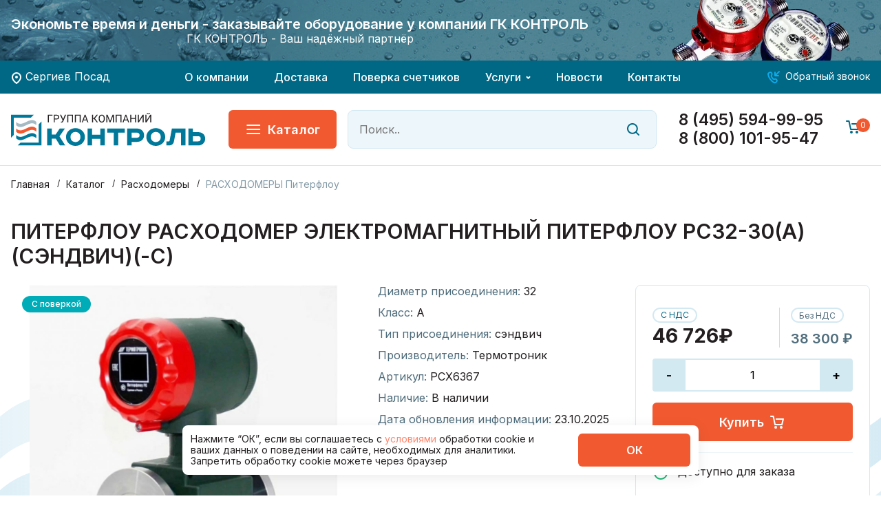

--- FILE ---
content_type: text/html; charset=UTF-8
request_url: https://gkk-shop.ru/catalog/detail/470/
body_size: 15564
content:
<!DOCTYPE html>
<html lang="ru">
<head>

    <title>Купить  Расходомер электромагнитный питерфлоу рс32-30(а)(сэндвич)(-с) рсх6367 - ГК Контроль (ООО «МЕТРОКОНТРОЛЬ»)</title>

    <meta name="viewport" content="width=device-width, initial-scale=1.0, maximum-scale=1.0, user-scalable=no">
    <meta name="format-detection" content="telephone=no">

    <link rel="shortcut icon" href="/favicon.svg" type="image/x-icon">
    <link rel="icon" href="/favicon.ico" type="image/x-icon">

    <link rel="preconnect" href="https://fonts.googleapis.com">
    <link rel="preconnect" href="https://fonts.gstatic.com" crossorigin>
    <link href="https://fonts.googleapis.com/css2?family=Inter:wght@400;500;600;700;800&display=swap" rel="stylesheet">

    <meta http-equiv="Content-Type" content="text/html; charset=UTF-8" />
<meta name="robots" content="index, follow" />
<meta name="keywords" content="Питерфлоу Расходомер электромагнитный ПИТЕРФЛОУ РС32-30(А)(Сэндвич)(-С) РСХ6367" />
<meta name="description" content="Расходомер электромагнитный питерфлоу рс32-30(а)(сэндвич)(-с) рсх6367 - купить метрологическое оборудование и комплектующие в интернет-магазине gkk-shop.ru. Доставка по Москве и области. 8 (800) 101-95-47" />
<script data-skip-moving="true">(function(w, d, n) {var cl = "bx-core";var ht = d.documentElement;var htc = ht ? ht.className : undefined;if (htc === undefined || htc.indexOf(cl) !== -1){return;}var ua = n.userAgent;if (/(iPad;)|(iPhone;)/i.test(ua)){cl += " bx-ios";}else if (/Windows/i.test(ua)){cl += ' bx-win';}else if (/Macintosh/i.test(ua)){cl += " bx-mac";}else if (/Linux/i.test(ua) && !/Android/i.test(ua)){cl += " bx-linux";}else if (/Android/i.test(ua)){cl += " bx-android";}cl += (/(ipad|iphone|android|mobile|touch)/i.test(ua) ? " bx-touch" : " bx-no-touch");cl += w.devicePixelRatio && w.devicePixelRatio >= 2? " bx-retina": " bx-no-retina";if (/AppleWebKit/.test(ua)){cl += " bx-chrome";}else if (/Opera/.test(ua)){cl += " bx-opera";}else if (/Firefox/.test(ua)){cl += " bx-firefox";}ht.className = htc ? htc + " " + cl : cl;})(window, document, navigator);</script>


<link href="/bitrix/js/ui/design-tokens/dist/ui.design-tokens.min.css?175076817623463" type="text/css"  rel="stylesheet" />
<link href="/bitrix/js/ui/fonts/opensans/ui.font.opensans.min.css?16642101202320" type="text/css"  rel="stylesheet" />
<link href="/bitrix/js/main/popup/dist/main.popup.bundle.min.css?175076830428056" type="text/css"  rel="stylesheet" />
<link href="/bitrix/cache/css/s1/gk/page_f7599a3733897c0f4b80a764aa3fea2f/page_f7599a3733897c0f4b80a764aa3fea2f_v1.css?17684805311173" type="text/css"  rel="stylesheet" />
<link href="/bitrix/cache/css/s1/gk/template_237f21361f479d267100ab5ae8bb0b78/template_237f21361f479d267100ab5ae8bb0b78_v1.css?1768480531496414" type="text/css"  data-template-style="true" rel="stylesheet" />







    <!-- Yandex.Metrika counter -->
    <script data-skip-moving="true" >
        (function(m,e,t,r,i,k,a){m[i]=m[i]||function(){(m[i].a=m[i].a||[]).push(arguments)};
            m[i].l = 1 * new Date();
            for (var j = 0; j < document.scripts.length; j++) {if (document.scripts[j].src === r) { return; }}
            k=e.createElement(t),a=e.getElementsByTagName(t)[0],k.async=1,k.src=r,a.parentNode.insertBefore(k,a)})
        (window, document, "script", "https://mc.yandex.ru/metrika/tag.js", "ym");

        ym(90583769, "init", {
            clickmap: true,
            trackLinks: true,
            accurateTrackBounce: true,
            webvisor:true,
            ecommerce:"dataLayer"
        });
    </script>
    <noscript><div><img src="https://mc.yandex.ru/watch/90583769" style="position:absolute; left:-9999px;" alt="" /></div></noscript>
    <!-- /Yandex.Metrika counter -->

    <!-- UIS -->
    <script data-skip-moving="true" async src="https://app.uiscom.ru/static/cs.min.js?k=5DCgZY710fADGKEX3fkp_cl7IvY90VPT"></script>
    <!-- UIS -->

<link rel="preload" as="image" href="/upload/iex_compressed_images/fbcc388a_Button_compressed.webp">
<link rel="preload" as="image" href="/upload/iex_compressed_images/30065048_pic1_compressed.webp">
<link rel="preload" as="image" href="/images/gk/icons/mark.svg">
<link rel="preload" as="image" href="/images/gk/icons/mail.svg">
<link rel="preload" as="image" href="/images/gk/icons/phone.svg">
<link rel="preload" as="image" href="/images/gk/logo.svg">
<link rel="preload" as="image" href="/images/gk/icons/burger.svg">
<link rel="preload" as="image" href="/images/gk/icons/search.svg">
<link rel="preload" as="image" href="/images/gk/logo-mini.svg">
<link rel="preload" as="image" href="/images/gk/icons/close.svg">
<link rel="preload" as="image" href="/images/gk/icons/item-refund.svg">
<link rel="preload" as="image" href="/images/gk/icons/item-installation.svg">
<link rel="preload" as="image" href="/images/gk/icons/item-service_brand.svg">
<link rel="preload" as="image" href="/images/gk/logo_white.svg">
<link rel="preload" as="image" href="/images/gk/iex.svg">
</head>
<body>


<div class="js-place-for-mobile-menu"></div>

<div class="b-btn-up js-btn-up"></div>


        <div
            id="iexVueCartModal_d045c5"
            class="iexmodal-content "
            data-iexmodal-id="iexvuecart-confirm"
            data-iexmodal-content-wrap="false"
        >
            <div class="iexmodal-content-wrap"></div>
        </div>
        <div class="js-bnr-slider-wrap position-relative text-center d-none d-md-block  js-top-bner">
    <div class="b-bnr-slider js-bnr-slider overflow-hidden">
        <div class="swiper-wrapper">
            
    <div class="swiper-slide">
        <div class="b-top-bner" style="background: url('/upload/iblock/f36/3l4630nwkr12e3i8sb30g340rnprh15u/banner.jpg')">
            <div class="container-xxl position-relative">
                             <div class="row">
                    <div class="col-xxl-8 col-xl-9 col-md col-12 d-flex align-items-center">
                        <div>
                                                        <a href="https://poverka-gkk.ru/sergievposad" class="__title stretched-link" target="_blank">Хотите заказать поверку приборов учета?</a>
                                                        <div></div>
                        </div>
                    </div>
                    <div class="col-xxl-4  col-md-auto d-none d-md-block">
                        <img src="/upload/iex_compressed_images/fbcc388a_Button_compressed.webp" alt="" class="img-fluid"/>
                    </div>
                </div>
            </div>
        </div>
    </div>
    <div class="swiper-slide">
        <div class="b-top-bner" style="background: url('/upload/iblock/273/a394am4cp3063mj1ae5edqbaycqs1b0x/bg.jpg')">
            <div class="container-xxl position-relative">
                             <div class="row">
                    <div class="col-xxl-8 col-xl-9 col-md col-12 d-flex align-items-center">
                        <div>
                                                                                                <div class="__title">Экономьте время и деньги - заказывайте оборудование у компании ГК КОНТРОЛЬ</div>
                                        
                                                        <div>ГК КОНТРОЛЬ - Ваш надёжный партнёр</div>
                        </div>
                    </div>
                    <div class="col-xxl-4  col-md-auto d-none d-md-block">
                        <img src="/upload/iex_compressed_images/30065048_pic1_compressed.webp" alt="" class="img-fluid"/>
                    </div>
                </div>
            </div>
        </div>
    </div>


        </div>
    </div>
</div>

<div class="b-nav">
    <div class="container-xxl">
        <div class="row align-items-center">
            <div class="col-auto d-none d-xl-block">
                <img src="/images/gk/icons/mark.svg" alt=""/> Сергиев Посад
            </div>
            <div class="col text-xl-center d-none d-lg-block">
                <ul class="__nav">
                    <li><a href="/about/">О компании</a></li>
                    <li><a href="/delivery/">Доставка</a></li>
                    <li><a href="/poverka/">Поверка счетчиков</a></li>
                    <li class="--has-sub">
                        <a href="javascript:void(0)">Услуги</a>
                        <div class="--sub">
                            <div class="b-block p-2 text-start">
                                <a href="/services/proektirovanie/">Проектирование</a>
                                <a href="/services/ustanovka-i-montazh-uzlov-uchyeta/">Установка и монтаж узлов
                                    учёта</a>
                                <a href="/services/tekhnicheskoe-obsluzhivanie/">Техническое обслуживание</a>
                                <a href="/services/nastroyka-sistem-dispetcherizatsii/">Настройка систем
                                    диспетчеризации</a>
                            </div>
                        </div>
                    </li>
                    <li><a href="/news/">Новости</a></li>
                    <li><a href="/contacts/">Контакты</a></li>
                </ul>
            </div>
            <div class="col __phones d-lg-none">
                <a href="tel:8 (495) 594-99-95" class="comagic_phone d-none d-sm-inline-block">8 (495) 594-99-95</a>
                <a href="tel:8 (800) 101-95-47" class="comagic_phone">8 (800) 101-95-47</a>
            </div>
            <div class="col-auto d-none d-xxl-block">
                <img src="/images/gk/icons/mail.svg" alt=""/> <a href="mailto:zakaz@gkk-shop.ru">zakaz@gkk-shop.ru</a>
            </div>
            <div class="col-auto text-end">
                <img src="/images/gk/icons/phone.svg" alt=""/>
                <a href="#" class="js-pform-show" data-pform-id="popup-feedback" data-iexmodal-classes="b-popup-form"
                   data-iexmodal-width="586" data-pform-position="Обратная связь">Обратный звонок</a>
            </div>
        </div>
    </div>
</div>

<div class="b-header">
    <div class="container-xxl">
        <div class="row align-items-center">
            <div class="col-lg-auto col-md-3 col-sm-4 col pe-xxl-2"><a href="/"><img src="/images/gk/logo.svg" class="img-fluid b-logo" alt="" /></a></div>
                <div class="col-auto pe-0 d-none d-lg-block b-catalog-btn-wrap">
                    <a href="/catalog/" class="b-btn --56 px-2"><img src="/images/gk/icons/burger.svg" class="me-8"
                                                                     alt=""/>Каталог</a>

                                            <div class="b-catalog-menu-wrap"><ul class="b-catalog-menu-list"><li class="b-catalog-menu-item"><a href="/catalog/raskhodomery/" class="b-catalog-menu-link">Расходомеры<span class="b-catalog-menu-arrow"></span></a><ul class="b-catalog-menu-level2"><li class="b-catalog-menu-item-level2"><a href="/catalog/raskhodomery/masterflou/" class="b-catalog-menu-link">Мастерфлоу</a></li><li class="b-catalog-menu-item-level2"><a href="/catalog/raskhodomery/mkts/" class="b-catalog-menu-link">Мктс</a></li><li class="b-catalog-menu-item-level2"><a href="/catalog/raskhodomery/ultraheat/" class="b-catalog-menu-link">Ultraheat</a></li><li class="b-catalog-menu-item-level2"><a href="/catalog/raskhodomery/piterflou_1/" class="b-catalog-menu-link">Питерфлоу</a></li><li class="b-catalog-menu-item-level2"><a href="/catalog/raskhodomery/streamlux/" class="b-catalog-menu-link">Streamlux</a></li><li class="b-catalog-menu-item-level2"><a href="/catalog/raskhodomery/teross_1/" class="b-catalog-menu-link">Теросс</a></li><li class="b-catalog-menu-item-level2"><a href="/catalog/raskhodomery/akron-ekho/" class="b-catalog-menu-link">Акрон, Эхо</a></li><li class="b-catalog-menu-item-level2"><a href="/catalog/raskhodomery/vzlyet/" class="b-catalog-menu-link">Взлёт</a></li><li class="b-catalog-menu-item-level2"><a href="/catalog/raskhodomery/pramer/" class="b-catalog-menu-link">Прамер</a></li><li class="b-catalog-menu-item-level2"><a href="/catalog/raskhodomery/prem/" class="b-catalog-menu-link">Прэм</a></li><li class="b-catalog-menu-item-level2"><a href="/catalog/raskhodomery/logika/" class="b-catalog-menu-link">Логика</a></li><li class="b-catalog-menu-item-level2"><a href="/catalog/raskhodomery/tbn/" class="b-catalog-menu-link">Тбн (Км-5, Рм-5)</a></li><li class="b-catalog-menu-item-level2"><a href="/catalog/raskhodomery/preobrazovatel-raskhodomera-vikhrevoy-vps/" class="b-catalog-menu-link">Преобразователь Расходомера Вихревой Впс</a></li><li class="b-catalog-menu-item-level2"><a href="/catalog/raskhodomery/esko-r-/" class="b-catalog-menu-link">Эско  Р </a></li><li class="b-catalog-menu-item-level2"><a href="/catalog/raskhodomery/tesmart-r-rsm-/" class="b-catalog-menu-link">Тэсмарт-Р Рсм </a></li></ul></li><li class="b-catalog-menu-item"><a href="/catalog/korrektory-obema-gaza/" class="b-catalog-menu-link">Корректоры Объёма Газа</a></li><li class="b-catalog-menu-item"><a href="/catalog/schyetchiki-vody/" class="b-catalog-menu-link">Счётчики Воды<span class="b-catalog-menu-arrow"></span></a><ul class="b-catalog-menu-level2"><li class="b-catalog-menu-item-level2"><a href="/catalog/schyetchiki-vody/gerrida/" class="b-catalog-menu-link">Gerrida</a></li><li class="b-catalog-menu-item-level2"><a href="/catalog/schyetchiki-vody/zenner/" class="b-catalog-menu-link">Zenner</a></li><li class="b-catalog-menu-item-level2"><a href="/catalog/schyetchiki-vody/pulsar/" class="b-catalog-menu-link">Пульсар</a></li><li class="b-catalog-menu-item-level2"><a href="/catalog/schyetchiki-vody/dekast/" class="b-catalog-menu-link">Декаст</a></li><li class="b-catalog-menu-item-level2"><a href="/catalog/schyetchiki-vody/puls/" class="b-catalog-menu-link">Пульс</a></li><li class="b-catalog-menu-item-level2"><a href="/catalog/schyetchiki-vody/norma/" class="b-catalog-menu-link">Норма</a></li><li class="b-catalog-menu-item-level2"><a href="/catalog/schyetchiki-vody/teplovodomer/" class="b-catalog-menu-link">Тепловодомер</a></li></ul></li><li class="b-catalog-menu-item"><a href="/catalog/gazoanalizatory/" class="b-catalog-menu-link">Газоанализаторы<span class="b-catalog-menu-arrow"></span></a><ul class="b-catalog-menu-level2"><li class="b-catalog-menu-item-level2"><a href="/catalog/gazoanalizatory/mag-6/" class="b-catalog-menu-link">Маг-6</a></li><li class="b-catalog-menu-item-level2"><a href="/catalog/gazoanalizatory/pkg-4/" class="b-catalog-menu-link">Пкг-4</a></li></ul></li><li class="b-catalog-menu-item"><a href="/catalog/teplovychisliteli/" class="b-catalog-menu-link">Тепловычислители<span class="b-catalog-menu-arrow"></span></a><ul class="b-catalog-menu-level2"><li class="b-catalog-menu-item-level2"><a href="/catalog/teplovychisliteli/vodomer_1/" class="b-catalog-menu-link">Водомер</a></li><li class="b-catalog-menu-item-level2"><a href="/catalog/teplovychisliteli/masterflou_1/" class="b-catalog-menu-link">Мастерфлоу</a></li><li class="b-catalog-menu-item-level2"><a href="/catalog/teplovychisliteli/mkts_1/" class="b-catalog-menu-link">Интелприбор</a></li><li class="b-catalog-menu-item-level2"><a href="/catalog/teplovychisliteli/tvk/" class="b-catalog-menu-link">Анкоми</a></li><li class="b-catalog-menu-item-level2"><a href="/catalog/teplovychisliteli/termotronik/" class="b-catalog-menu-link">Термотроник</a></li><li class="b-catalog-menu-item-level2"><a href="/catalog/teplovychisliteli/vkt/" class="b-catalog-menu-link">Теплоком</a></li><li class="b-catalog-menu-item-level2"><a href="/catalog/teplovychisliteli/tem-pribor/" class="b-catalog-menu-link">Тэм-Прибор</a></li><li class="b-catalog-menu-item-level2"><a href="/catalog/teplovychisliteli/esko/" class="b-catalog-menu-link">Эско</a></li></ul></li><li class="b-catalog-menu-item"><a href="/catalog/datchiki-i-preobrazovateli-davleniya/" class="b-catalog-menu-link">Датчики И Преобразователи Давления</a></li><li class="b-catalog-menu-item"><a href="/catalog/teploschyetchiki_1/" class="b-catalog-menu-link">Теплосчётчики<span class="b-catalog-menu-arrow"></span></a><ul class="b-catalog-menu-level2"><li class="b-catalog-menu-item-level2"><a href="/catalog/teploschyetchiki_1/piterflou_2/" class="b-catalog-menu-link">Питерфлоу<span class="b-catalog-menu-arrow"></span></a><ul class="b-catalog-menu-level3"><li class="b-catalog-menu-item-level3"><a href="/catalog/teploschyetchiki_1/piterflou_2/s-dvumya-raskhodomerami/" class="b-catalog-menu-link">С Двумя Расходомерами</a></li><li class="b-catalog-menu-item-level3"><a href="/catalog/teploschyetchiki_1/piterflou_2/s-odnim-raskhodomerom/" class="b-catalog-menu-link">С Одним Расходомером</a></li></ul></li><li class="b-catalog-menu-item-level2"><a href="/catalog/teploschyetchiki_1/vis-t/" class="b-catalog-menu-link">Вис.т</a></li><li class="b-catalog-menu-item-level2"><a href="/catalog/teploschyetchiki_1/puls_1/" class="b-catalog-menu-link">Пульс</a></li><li class="b-catalog-menu-item-level2"><a href="/catalog/teploschyetchiki_1/tbn_1/" class="b-catalog-menu-link">Тбн (Км-5, Рм-5)</a></li><li class="b-catalog-menu-item-level2"><a href="/catalog/teploschyetchiki_1/teplokom/" class="b-catalog-menu-link">Теплоком</a></li><li class="b-catalog-menu-item-level2"><a href="/catalog/teploschyetchiki_1/teross_3/" class="b-catalog-menu-link">Теросс</a></li><li class="b-catalog-menu-item-level2"><a href="/catalog/teploschyetchiki_1/pulsar_1/" class="b-catalog-menu-link">Пульсар</a></li><li class="b-catalog-menu-item-level2"><a href="/catalog/teploschyetchiki_1/esko-terra-m/" class="b-catalog-menu-link">Эско-Терра М</a></li></ul></li><li class="b-catalog-menu-item"><a href="/catalog/dopolnitelnoe-oborudovanie/" class="b-catalog-menu-link">Дополнительное Оборудование<span class="b-catalog-menu-arrow"></span></a><ul class="b-catalog-menu-level2"><li class="b-catalog-menu-item-level2"><a href="/catalog/dopolnitelnoe-oborudovanie/montazhnye-krepleniya/" class="b-catalog-menu-link">Монтажные Крепления<span class="b-catalog-menu-arrow"></span></a><ul class="b-catalog-menu-level3"><li class="b-catalog-menu-item-level3"><a href="/catalog/dopolnitelnoe-oborudovanie/montazhnye-krepleniya/bobyshki-privarnye/" class="b-catalog-menu-link">Бобышки Приварные</a></li><li class="b-catalog-menu-item-level3"><a href="/catalog/dopolnitelnoe-oborudovanie/montazhnye-krepleniya/gilzy-zashchitnye/" class="b-catalog-menu-link">Гильзы Защитные</a></li><li class="b-catalog-menu-item-level3"><a href="/catalog/dopolnitelnoe-oborudovanie/montazhnye-krepleniya/komplekty_1/" class="b-catalog-menu-link">Комплекты</a></li><li class="b-catalog-menu-item-level3"><a href="/catalog/dopolnitelnoe-oborudovanie/montazhnye-krepleniya/prisoedinitelnaya-armatura/" class="b-catalog-menu-link">Присоединительная Арматура</a></li><li class="b-catalog-menu-item-level3"><a href="/catalog/dopolnitelnoe-oborudovanie/montazhnye-krepleniya/krany-sharovye/" class="b-catalog-menu-link">Краны Шаровые</a></li></ul></li><li class="b-catalog-menu-item-level2"><a href="/catalog/dopolnitelnoe-oborudovanie/servisnye-ustroystva-i-istochniki-pitaniya/" class="b-catalog-menu-link">Сервисные Устройства И Источники Питания</a></li></ul></li><li class="b-catalog-menu-item"><a href="/catalog/datchiki-temperatury/" class="b-catalog-menu-link">Датчики Температуры</a></li><li class="b-catalog-menu-item"><a href="/catalog/poverochnye-ustanovki/" class="b-catalog-menu-link">Поверочные Установки</a></li><li class="b-catalog-menu-item"><a href="/catalog/pribory/" class="b-catalog-menu-link">Приборы</a></li><li class="b-catalog-menu-item"><a href="/catalog/schyetchiki-gaza/" class="b-catalog-menu-link">Счётчики Газа<span class="b-catalog-menu-arrow"></span></a><ul class="b-catalog-menu-level2"><li class="b-catalog-menu-item-level2"><a href="/catalog/schyetchiki-gaza/pulsar_2/" class="b-catalog-menu-link">Пульсар</a></li></ul></li><li class="b-catalog-menu-item"><a href="/catalog/teploobmenniki/" class="b-catalog-menu-link">Теплообменники<span class="b-catalog-menu-arrow"></span></a><ul class="b-catalog-menu-level2"><li class="b-catalog-menu-item-level2"><a href="/catalog/teploobmenniki/nord/" class="b-catalog-menu-link">Nord</a></li><li class="b-catalog-menu-item-level2"><a href="/catalog/teploobmenniki/termosistemy/" class="b-catalog-menu-link">Термосистемы</a></li></ul></li></ul></div>                                    </div>
            <div class="col-auto d-none d-sm-block d-lg-none pe-0">
                <a href="#mmenu" class="b-btn --48"><img src="/images/gk/icons/burger.svg" alt=""/></a>
            </div>
            <div class="col d-none d-sm-block">
                <form class="b-search" id="iexVueSearch" action="/search/">
                </form>


            </div>
            <div class="col-auto __phones d-none d-xl-block">
                <a href="tel:8 (495) 594-99-95" class="comagic_phone">8 (495) 594-99-95</a>
                <a href="tel:8 (800) 101-95-47" class="comagic_phone">8 (800) 101-95-47</a>
            </div>


            <div class="col-auto">
                        <div
            id="iexVueCartSmall_c46482"
            class=""
            data-template=""
            data-url="/cart/"
        >
        </div>
                    </div>
            <div class="col-auto d-sm-none pe-0">
                <a href="#" class="b-btn --border --48 iexmodal-show" data-iexmodal-mode="top"
                   data-iexmodal-classes="b-popup-search" data-iexmodal-height="90px" data-iexmodal-id="popup-search">
                    <img src="/images/gk/icons/search.svg" alt="">
                </a>
            </div>
            <div class="col-auto d-sm-none">
                <a href="#mmenu" class="b-btn --48"><img src="/images/gk/icons/burger.svg" alt=""/></a>
            </div>
        </div>
    </div>
</div>

<div class="iexmodal-content" data-iexmodal-id="popup-search">
    <div class="container">
        <div class="row align-items-center">
            <div class="col-auto">
                <a href="/">
                    <img src="/images/gk/logo-mini.svg" alt="Logo">
                </a>
            </div>
            <div class="col">
                <div id="iexVueSearchMobile"></div>
            </div>
            <div class="col-auto">
                <a href="#" class="iexmodal-close">
                    <img src="/images/gk/icons/close.svg" alt="Close modal">
                </a>
            </div>
        </div>
    </div>
</div>

<div class="position-relative">
    <i class="b-bg-lft"></i>
    <i class="b-bg-rght"></i>
    <div class="container-xxl pb-3 position-relative z-2 b-hidden-block">
        <div class="row">
            <div class="col-12">
                <div class="b-bread py-1 position-relative" itemprop="http://schema.org/breadcrumb" itemscope itemtype="http://schema.org/BreadcrumbList"><ul>
			<li id="bx_breadcrumb_0" itemprop="itemListElement" itemscope itemtype="http://schema.org/ListItem">

				<a href="/" title="Главная" itemprop="url">
					<span itemprop="name">Главная</span>
				</a>
				<meta itemprop="position" content="1" />
			</li>
			<li id="bx_breadcrumb_1" itemprop="itemListElement" itemscope itemtype="http://schema.org/ListItem">

				<a href="/catalog/" title="Каталог" itemprop="url">
					<span itemprop="name">Каталог</span>
				</a>
				<meta itemprop="position" content="2" />
			</li>
			<li id="bx_breadcrumb_2" itemprop="itemListElement" itemscope itemtype="http://schema.org/ListItem">

				<a href="/catalog/raskhodomery/" title=" Расходомеры" itemprop="url">
					<span itemprop="name"> Расходомеры</span>
				</a>
				<meta itemprop="position" content="3" />
			</li>
			<li itemprop="itemListElement" itemscope itemtype="http://schema.org/ListItem">

				<span class="active" itemprop="name">РАСХОДОМЕРЫ Питерфлоу</span>
				<meta itemprop="position" content="4" />
			</li></ul></div><script type="application/ld+json">{"@context":"http:\/\/schema.org","@type":"BreadcrumbList","itemListElement":[{"@type":"ListItem","position":0,"item":{"@id":"\/","name":"\u0413\u043b\u0430\u0432\u043d\u0430\u044f"}},{"@type":"ListItem","position":1,"item":{"@id":"\/catalog\/","name":"\u041a\u0430\u0442\u0430\u043b\u043e\u0433"}},{"@type":"ListItem","position":2,"item":{"@id":"\/catalog\/raskhodomery\/","name":" \u0420\u0430\u0441\u0445\u043e\u0434\u043e\u043c\u0435\u0440\u044b"}},{"@type":"ListItem","position":3,"item":{"@id":"\/catalog\/detail\/470\/","name":"\u0420\u0410\u0421\u0425\u041e\u0414\u041e\u041c\u0415\u0420\u042b \u041f\u0438\u0442\u0435\u0440\u0444\u043b\u043e\u0443"}}]}</script>
                <h1 class="py-xl-2 pb-1 --cat">Питерфлоу Расходомер электромагнитный ПИТЕРФЛОУ РС32-30(А)(Сэндвич)(-С)</h1>
                <div class="b-item pb-3">
    <div class="row">
        
                <div class="col-xxl-5 col-xl-5 col-lg-4 mb-3">

            <div class="b-img-card-wrap">
                                <div class="__img">
                    <div class="__labels">
                        <div class="b-label --green">С поверкой</div>
                                                                                            </div>
                    <img class="js-big-img lazyload" src="" data-src="/upload/iex_resize_cache/c53/j9471vq7495giqvlqvfigj3lpdvmofzy/catalog_detail_900x900_a197d85b3f921f0029da68835a92fa1b.jpg" alt="Расходомер электромагнитный ПИТЕРФЛОУ РС32-30(А)(Сэндвич)(-С)"/>
                </div>
            </div>
        </div>
        <div class="col-xl-7 col-lg-8 col-xxl-6 offset-xxl-1">
            <div class="row">
                <div class="col-lg-6 col-md-6 mb-3">
                    <div class="mb-1 d-lg-none"><img class="me-8 lazyload" src="" data-src="/images/gk/icons/available.svg" alt="">Доступно
                        для заказа
                    </div>
                    <div class="b-params">
                                                    <div>
                                <span>Диаметр присоединения:</span>
                                32                            </div>
                                                    <div>
                                <span>Класс:</span>
                                А                            </div>
                                                    <div>
                                <span>Тип присоединения:</span>
                                сэндвич                            </div>
                        
                                                    <div>
                                <span>Производитель:</span> Термотроник                            </div>
                                                                            <div>
                                <span>Артикул:</span> РСХ6367                            </div>
                                                <div>
                            <span>Наличие:</span> В наличии                        </div>
                        <div>
                            <span>Дата обновления информации:</span>
                            23.10.2025                        </div>
                    </div>
                    <div class="mb-2"><img class="me-8 lazyload" src="" data-src="/images/gk/icons/warranty.svg" alt="">Гарантия от
                        производителя
                    </div>
                </div>
                <div class="col-md-6 col-sm-8 mb-3 iexVueCart__itemWrap" data-product-id="470">

                    <div class="b-block py-3 px-2">

                        
                            <div class="b-price-grid">
                                <div class="b-price">
                                    <div class="b-nds">С НДС</div>
                                    46 726₽                                </div>
                                <div class="__line"></div>
                                <div class="b-price-nds">
                                                                                                                <div>
                                            Без НДС
                                        </div>
                                                                        38 300                                    ₽

                                </div>
                            </div>
                        
                                                    <div class="b-increment mb-1">
                                <button class="btn-minus iexVueCart__decButton" type="button">-</button>
                                <input class="field iexVueCart__quantityInput" name="count" value="1" type="text">
                                <button class="btn-plus iexVueCart__incButton" type="button">+</button>
                            </div>
                                                                            <a href="#" class="b-btn --56 w-100 mb-1 iexVueCart__addCartTodo iexVueCart__addCartButton">
                                Купить <img class="ms-8 lazyload" src="" data-src="/images/gk/icons/basket_w.svg" alt=""/>
                            </a>
                            <a href="/cart/" class="b-btn --56 w-100 mb-1 iexVueCart__addCartDone">
                                В корзине <img class="ms-8 lazyload" src="" data-src="/images/gk/icons/basket_w.svg" alt=""/>
                            </a>
                                                <hr class="mb-1 mt-0"/>
                        <div class="mb-2 d-none d-lg-block">
                            <img class="me-8 lazyload" src="" data-src="/images/gk/icons/available.svg" alt="">
                            Доступно для заказа
                        </div>

                    </div>
                </div>
            </div>
        </div>
    </div>


    
    <!--noindex-->
    <div class="row mb-lg-3 mb-2">
        <div class="col-lg-4 mb-1">
            <div class="b-preim">
                <div><img class="lazyload" src="" data-src="/images/gk/icons/item-delivery.svg" alt=""/></div>
                <div><a href="/delivery/">Доставим до терминала ТК
                        или по вашему адресу</a></div>
            </div>
        </div>
        <div class="col-lg-4 mb-1">
            <div class="b-preim">
                <div><img class="lazyload" src="" data-src="/images/gk/icons/item-shop.svg" alt=""/></div>
                <div><a href="/delivery/">Самовывоз:</a> г.Москва и г.Сергиев&nbsp;Посад</div>
            </div>
        </div>
        <div class="col-lg-4 mb-1">
            <div class="b-preim">
                <div><img class="lazyload" src="" data-src="/images/gk/icons/item-service.svg" alt=""/></div>
                <div><a href="/about/">Наличие своей сервисной службы</a></div>
            </div>
        </div>

        

    </div>
    <!--/noindex-->
    <div class="row">
        <div class="col-12">

            <div>
                <div class="h3">Описание и характеристики</div>
                                    Расходомеры-счетчики электромагнитные ПИТЕРФЛОУ предназначены для измерений объемного расхода и объема электропроводящих жидкостей. Принцип действия расходомеров-счетчиков электромагнитных ПИТЕРФЛОУ основан на явлении индуцирования электродвижущей силы &#40;ЭДС&#41; в движущемся в магнитном поле проводнике -измеряемой среде. Индуцированная ЭДС, значение которой пропорционально расходу &#40;скорости&#41; измеряемой среды, воспринимается электродами и поступает на электронный блок преобразования, который вьmолняет обработку сигнала, вычисляет объем и объемный расход и преобразует его в стандартизированные выходные аналоговые и цифровые сигналы. <br>
                
                            </div>
        </div>

        
        
    </div>


    </div>
<script type="application/ld+json">{"@type":"Product","@context":"http:\/\/schema.org\/","name":"\u041f\u0438\u0442\u0435\u0440\u0444\u043b\u043e\u0443 \u0420\u0430\u0441\u0445\u043e\u0434\u043e\u043c\u0435\u0440 \u044d\u043b\u0435\u043a\u0442\u0440\u043e\u043c\u0430\u0433\u043d\u0438\u0442\u043d\u044b\u0439 \u041f\u0418\u0422\u0415\u0420\u0424\u041b\u041e\u0423 \u0420\u042132-30(\u0410)(\u0421\u044d\u043d\u0434\u0432\u0438\u0447)(-\u0421)","sku":470,"mpn":"\u0420\u0421\u04256367","image":"https:\/\/gkk-shop.ru\/upload\/iblock\/c53\/j9471vq7495giqvlqvfigj3lpdvmofzy\/32ce5686_01ba_11ed_80d5_3cecef05b79f_32ce5687_01ba_11ed_80d5_3cecef05b79f.jpg","description":"\u0420\u0430\u0441\u0445\u043e\u0434\u043e\u043c\u0435\u0440\u044b-\u0441\u0447\u0435\u0442\u0447\u0438\u043a\u0438 \u044d\u043b\u0435\u043a\u0442\u0440\u043e\u043c\u0430\u0433\u043d\u0438\u0442\u043d\u044b\u0435 \u041f\u0418\u0422\u0415\u0420\u0424\u041b\u041e\u0423 \u043f\u0440\u0435\u0434\u043d\u0430\u0437\u043d\u0430\u0447\u0435\u043d\u044b \u0434\u043b\u044f \u0438\u0437\u043c\u0435\u0440\u0435\u043d\u0438\u0439 \u043e\u0431\u044a\u0435\u043c\u043d\u043e\u0433\u043e \u0440\u0430\u0441\u0445\u043e\u0434\u0430 \u0438 \u043e\u0431\u044a\u0435\u043c\u0430 \u044d\u043b\u0435\u043a\u0442\u0440\u043e\u043f\u0440\u043e\u0432\u043e\u0434\u044f\u0449\u0438\u0445 \u0436\u0438\u0434\u043a\u043e\u0441\u0442\u0435\u0439. \u041f\u0440\u0438\u043d\u0446\u0438\u043f \u0434\u0435\u0439\u0441\u0442\u0432\u0438\u044f \u0440\u0430\u0441\u0445\u043e\u0434\u043e\u043c\u0435\u0440\u043e\u0432-\u0441\u0447\u0435\u0442\u0447\u0438\u043a\u043e\u0432 \u044d\u043b\u0435\u043a\u0442\u0440\u043e\u043c\u0430\u0433\u043d\u0438\u0442\u043d\u044b\u0445 \u041f\u0418\u0422\u0415\u0420\u0424\u041b\u041e\u0423 \u043e\u0441\u043d\u043e\u0432\u0430\u043d \u043d\u0430 \u044f\u0432\u043b\u0435\u043d\u0438\u0438 \u0438\u043d\u0434\u0443\u0446\u0438\u0440\u043e\u0432\u0430\u043d\u0438\u044f \u044d\u043b\u0435\u043a\u0442\u0440\u043e\u0434\u0432\u0438\u0436\u0443\u0449\u0435\u0439 \u0441\u0438\u043b\u044b (\u042d\u0414\u0421) \u0432 \u0434\u0432\u0438\u0436\u0443\u0449\u0435\u043c\u0441\u044f \u0432 \u043c\u0430\u0433\u043d\u0438\u0442\u043d\u043e\u043c \u043f\u043e\u043b\u0435 \u043f\u0440\u043e\u0432\u043e\u0434\u043d\u0438\u043a\u0435 -\u0438\u0437\u043c\u0435\u0440\u044f\u0435\u043c\u043e\u0439 \u0441\u0440\u0435\u0434\u0435. \u0418\u043d\u0434\u0443\u0446\u0438\u0440\u043e\u0432\u0430\u043d\u043d\u0430\u044f \u042d\u0414\u0421, \u0437\u043d\u0430\u0447\u0435\u043d\u0438\u0435 \u043a\u043e\u0442\u043e\u0440\u043e\u0439 \u043f\u0440\u043e\u043f\u043e\u0440\u0446\u0438\u043e\u043d\u0430\u043b\u044c\u043d\u043e \u0440\u0430\u0441\u0445\u043e\u0434\u0443 (\u0441\u043a\u043e\u0440\u043e\u0441\u0442\u0438) \u0438\u0437\u043c\u0435\u0440\u044f\u0435\u043c\u043e\u0439 \u0441\u0440\u0435\u0434\u044b, \u0432\u043e\u0441\u043f\u0440\u0438\u043d\u0438\u043c\u0430\u0435\u0442\u0441\u044f \u044d\u043b\u0435\u043a\u0442\u0440\u043e\u0434\u0430\u043c\u0438 \u0438 \u043f\u043e\u0441\u0442\u0443\u043f\u0430\u0435\u0442 \u043d\u0430 \u044d\u043b\u0435\u043a\u0442\u0440\u043e\u043d\u043d\u044b\u0439 \u0431\u043b\u043e\u043a \u043f\u0440\u0435\u043e\u0431\u0440\u0430\u0437\u043e\u0432\u0430\u043d\u0438\u044f, \u043a\u043e\u0442\u043e\u0440\u044b\u0439 \u0432\u044cm\u043e\u043b\u043d\u044f\u0435\u0442 \u043e\u0431\u0440\u0430\u0431\u043e\u0442\u043a\u0443 \u0441\u0438\u0433\u043d\u0430\u043b\u0430, \u0432\u044b\u0447\u0438\u0441\u043b\u044f\u0435\u0442 \u043e\u0431\u044a\u0435\u043c \u0438 \u043e\u0431\u044a\u0435\u043c\u043d\u044b\u0439 \u0440\u0430\u0441\u0445\u043e\u0434 \u0438 \u043f\u0440\u0435\u043e\u0431\u0440\u0430\u0437\u0443\u0435\u0442 \u0435\u0433\u043e \u0432 \u0441\u0442\u0430\u043d\u0434\u0430\u0440\u0442\u0438\u0437\u0438\u0440\u043e\u0432\u0430\u043d\u043d\u044b\u0435 \u0432\u044b\u0445\u043e\u0434\u043d\u044b\u0435 \u0430\u043d\u0430\u043b\u043e\u0433\u043e\u0432\u044b\u0435 \u0438 \u0446\u0438\u0444\u0440\u043e\u0432\u044b\u0435 \u0441\u0438\u0433\u043d\u0430\u043b\u044b. ","review":{"@type":"Review","name":"\u0420\u0430\u0441\u0445\u043e\u0434\u043e\u043c\u0435\u0440\u044b-\u0441\u0447\u0435\u0442\u0447\u0438\u043a\u0438 \u044d\u043b\u0435\u043a\u0442\u0440\u043e\u043c\u0430\u0433\u043d\u0438\u0442\u043d\u044b\u0435 \u041f\u0418\u0422\u0415\u0420\u0424\u041b\u041e\u0423 \u043f\u0440\u0435\u0434\u043d\u0430\u0437\u043d\u0430\u0447\u0435\u043d\u044b \u0434\u043b\u044f \u0438\u0437\u043c\u0435\u0440\u0435\u043d\u0438\u0439 \u043e\u0431\u044a\u0435\u043c\u043d\u043e\u0433\u043e \u0440\u0430\u0441\u0445\u043e\u0434\u0430 \u0438 \u043e\u0431\u044a\u0435\u043c\u0430 \u044d\u043b\u0435\u043a\u0442\u0440\u043e\u043f\u0440\u043e\u0432\u043e\u0434\u044f\u0449\u0438\u0445 \u0436\u0438\u0434\u043a\u043e\u0441\u0442\u0435\u0439. \u041f\u0440\u0438\u043d\u0446\u0438\u043f \u0434\u0435\u0439\u0441\u0442\u0432\u0438\u044f \u0440\u0430\u0441\u0445\u043e\u0434\u043e\u043c\u0435\u0440\u043e\u0432-\u0441\u0447\u0435\u0442\u0447\u0438\u043a\u043e\u0432 \u044d\u043b\u0435\u043a\u0442\u0440\u043e\u043c\u0430\u0433\u043d\u0438\u0442\u043d\u044b\u0445 \u041f\u0418\u0422\u0415\u0420\u0424\u041b\u041e\u0423 \u043e\u0441\u043d\u043e\u0432\u0430\u043d \u043d\u0430 \u044f\u0432\u043b\u0435\u043d\u0438\u0438 \u0438\u043d\u0434\u0443\u0446\u0438\u0440\u043e\u0432\u0430\u043d\u0438\u044f \u044d\u043b\u0435\u043a\u0442\u0440\u043e\u0434\u0432\u0438\u0436\u0443\u0449\u0435\u0439 \u0441\u0438\u043b\u044b (\u042d\u0414\u0421) \u0432 \u0434\u0432\u0438\u0436\u0443\u0449\u0435\u043c\u0441\u044f \u0432 \u043c\u0430\u0433\u043d\u0438\u0442\u043d\u043e\u043c \u043f\u043e\u043b\u0435 \u043f\u0440\u043e\u0432\u043e\u0434\u043d\u0438\u043a\u0435 -\u0438\u0437\u043c\u0435\u0440\u044f\u0435\u043c\u043e\u0439 \u0441\u0440\u0435\u0434\u0435. \u0418\u043d\u0434\u0443\u0446\u0438\u0440\u043e\u0432\u0430\u043d\u043d\u0430\u044f \u042d\u0414\u0421, \u0437\u043d\u0430\u0447\u0435\u043d\u0438\u0435 \u043a\u043e\u0442\u043e\u0440\u043e\u0439 \u043f\u0440\u043e\u043f\u043e\u0440\u0446\u0438\u043e\u043d\u0430\u043b\u044c\u043d\u043e \u0440\u0430\u0441\u0445\u043e\u0434\u0443 (\u0441\u043a\u043e\u0440\u043e\u0441\u0442\u0438) \u0438\u0437\u043c\u0435\u0440\u044f\u0435\u043c\u043e\u0439 \u0441\u0440\u0435\u0434\u044b, \u0432\u043e\u0441\u043f\u0440\u0438\u043d\u0438\u043c\u0430\u0435\u0442\u0441\u044f \u044d\u043b\u0435\u043a\u0442\u0440\u043e\u0434\u0430\u043c\u0438 \u0438 \u043f\u043e\u0441\u0442\u0443\u043f\u0430\u0435\u0442 \u043d\u0430 \u044d\u043b\u0435\u043a\u0442\u0440\u043e\u043d\u043d\u044b\u0439 \u0431\u043b\u043e\u043a \u043f\u0440\u0435\u043e\u0431\u0440\u0430\u0437\u043e\u0432\u0430\u043d\u0438\u044f, \u043a\u043e\u0442\u043e\u0440\u044b\u0439 \u0432\u044cm\u043e\u043b\u043d\u044f\u0435\u0442 \u043e\u0431\u0440\u0430\u0431\u043e\u0442\u043a\u0443 \u0441\u0438\u0433\u043d\u0430\u043b\u0430, \u0432\u044b\u0447\u0438\u0441\u043b\u044f\u0435\u0442 \u043e\u0431\u044a\u0435\u043c \u0438 \u043e\u0431\u044a\u0435\u043c\u043d\u044b\u0439 \u0440\u0430\u0441\u0445\u043e\u0434 \u0438 \u043f\u0440\u0435\u043e\u0431\u0440\u0430\u0437\u0443\u0435\u0442 \u0435\u0433\u043e \u0432 \u0441\u0442\u0430\u043d\u0434\u0430\u0440\u0442\u0438\u0437\u0438\u0440\u043e\u0432\u0430\u043d\u043d\u044b\u0435 \u0432\u044b\u0445\u043e\u0434\u043d\u044b\u0435 \u0430\u043d\u0430\u043b\u043e\u0433\u043e\u0432\u044b\u0435 \u0438 \u0446\u0438\u0444\u0440\u043e\u0432\u044b\u0435 \u0441\u0438\u0433\u043d\u0430\u043b\u044b. ","author":"\u0413\u041a \u041a\u043e\u043d\u0442\u0440\u043e\u043b\u044c"},"brand":{"@type":"Brand","name":"\u0413\u041a \u041a\u043e\u043d\u0442\u0440\u043e\u043b\u044c"},"aggregateRating":{"@type":"AggregateRating","ratingValue":5,"reviewCount":1},"offers":{"@type":"Offer","priceCurrency":"RUB","price":46726,"url":"\/catalog\/detail\/470\/","availability":"InStock","priceValidUntil":"2026-02-23"}}</script>
</div></div></div></div>
<!--noindex-->
<div class="b-complex overflow-hidden">
    <i class="b-bg-lft"></i>
    <i class="b-bg-rght"></i>
    <div class="container-xxl position-relative z-2">
        <div class="row">
                        <div class="col-lg-4 mb-1">
                <div class="b-block-preim">
                    <div>
                        <div class="h4 --text-blue">Простой обмен и возврат</div>
                        Поможем решить любую проблему с товаром
                    </div>
                    <div><img src="/images/gk/icons/item-refund.svg" alt=""></div>
                </div>
            </div>
            <div class="col-lg-4 mb-1">
                <div class="b-block-preim">
                    <div>
                        <div class="h4 --text-blue">Собственный сервисный центр</div>
                        Более 5 лет на рынке метрологических услуг
                    </div>
                    <div><img src="/images/gk/icons/item-installation.svg" alt=""></div>
                </div>
            </div>
            <div class="col-lg-4 mb-1">

                <div class="b-block-preim js-pform-show --cursor-pointer"  data-pform-id="popup-quest-expert"
                     data-iexmodal-classes="b-popup-form" data-iexmodal-width="586" data-pform-position="Вопрос эксперту">
                    <div>
                        <div class="h4 --text-blue">Консультация эксперта</div>
                        Наш специалист ответит на ваши вопросы
                    </div>
                    <div><img src="/images/gk/icons/item-service_brand.svg" alt=""></div>
                </div>
            </div>
        </div>
    </div>
</div>
<!--/noindex-->
    <div class="container-xxl py-3 b-slider js-slider-wrap">
        <div class="row py-2 align-items-center">
            <div class="col wow fadeInUp">
                <div class="h2 me-2 wow fadeInUp d-inline-block">Похожие товары</div>
                <div class="__arrows wow fadeIn" data-wow-delay=".9s">
                    <div class="__left">
                        <img class="lazyload" data-src="/images/gk/icons/arrow-prev.svg" src="" alt="" />
                    </div>
                    <div class="__right">
                        <img class="lazyload" data-src="/images/gk/icons/arrow-next.svg" src="" alt="" />
                    </div>
                </div>
            </div>
        </div>
        <div class="js-slider b-slider-products overflow-hidden mb-xl-2 position-relative wow fadeInUp">
            <div class="swiper-wrapper">
                            <div class="swiper-slide">
                    <div class="b-list-item wow fadeInUp iexVueCart__itemWrap" data-product-id="361">
    <div>
        <div class="__header">
                                                    <div>Производитель                    : Термотроник</div>
                    </div>
        <a href="/catalog/detail/361/" class="__img">
                        <img class="lazyload" data-src="/upload/iex_resize_cache/c53/j9471vq7495giqvlqvfigj3lpdvmofzy/catalog_detail_900x900_a197d85b3f921f0029da68835a92fa1b.jpg" src="" alt="Расходомер электромагнитный питерфлоу рс50-72(а)(сэндвич)(-с)"/>
        </a>
                    <div class="__article">арт. РСХ6381</div>
                <a href="/catalog/detail/361/" class="__name">Расходомер электромагнитный питерфлоу рс50-72(а)(сэндвич)(-с)</a>
                    <table class="b-table-params mb-2">
                                    <tr>
                        <td>Диаметр присоединения:</td>
                        <td>   50</td>
                    </tr>
                                    <tr>
                        <td>Класс:</td>
                        <td>   А</td>
                    </tr>
                                    <tr>
                        <td>Тип присоединения:</td>
                        <td>   сэндвич</td>
                    </tr>
                            </table>
            </div>

    <div>
                <div class="b-price-grid --sm">
            <div class="b-price">
                <div class="b-nds">С НДС</div>
                53 314₽            </div>
            <div class="__line"></div>
            <div class="b-price-nds">
                                    <div class="b-nds">
                        Без НДС
                    </div>
                                43 700 руб.            </div>
        </div>
                <div class="b-status --green text-end">
            В наличии        </div>
                            <a class="b-btn --48 w-100 mt-1 iexVueCart__addCartTodo iexVueCart__addCartButton"
               href="javascript:void(0)">
                Купить <img class="ms-8 lazyload" data-src="/images/gk/icons/arrow-next_wh.svg" src="" alt=""/>
            </a>
            <a class="b-btn --48 --green w-100 mt-1 iexVueCart__addCartDone" href="/cart/">
                В корзине
            </a>
            </div>
</div>                </div>
                            <div class="swiper-slide">
                    <div class="b-list-item wow fadeInUp iexVueCart__itemWrap" data-product-id="363">
    <div>
        <div class="__header">
                                                    <div>Производитель                    : Термотроник</div>
                    </div>
        <a href="/catalog/detail/363/" class="__img">
                        <img class="lazyload" data-src="/upload/iex_resize_cache/5ad/hq31kyqc12qvszqosfzv12s2cxqwtdsg/catalog_detail_900x900_815240a4ec0c67d0b81f0eb8e3155396.jpg" src="" alt="Расходомер электромагнитный питерфлоу рс20-6(с)(муфта)(-м)"/>
        </a>
                    <div class="__article">арт. РСХ6349</div>
                <a href="/catalog/detail/363/" class="__name">Расходомер электромагнитный питерфлоу рс20-6(с)(муфта)(-м)</a>
                    <table class="b-table-params mb-2">
                                    <tr>
                        <td>Диаметр присоединения:</td>
                        <td>   20</td>
                    </tr>
                                    <tr>
                        <td>Класс:</td>
                        <td>   С</td>
                    </tr>
                                    <tr>
                        <td>Тип присоединения:</td>
                        <td>   муфта</td>
                    </tr>
                            </table>
            </div>

    <div>
                <div class="b-price-grid --sm">
            <div class="b-price">
                <div class="b-nds">С НДС</div>
                67 710₽            </div>
            <div class="__line"></div>
            <div class="b-price-nds">
                                    <div class="b-nds">
                        Без НДС
                    </div>
                                55 500 руб.            </div>
        </div>
                <div class="b-status --green text-end">
            В наличии        </div>
                            <a class="b-btn --48 w-100 mt-1 iexVueCart__addCartTodo iexVueCart__addCartButton"
               href="javascript:void(0)">
                Купить <img class="ms-8 lazyload" data-src="/images/gk/icons/arrow-next_wh.svg" src="" alt=""/>
            </a>
            <a class="b-btn --48 --green w-100 mt-1 iexVueCart__addCartDone" href="/cart/">
                В корзине
            </a>
            </div>
</div>                </div>
                            <div class="swiper-slide">
                    <div class="b-list-item wow fadeInUp iexVueCart__itemWrap" data-product-id="365">
    <div>
        <div class="__header">
                                                    <div>Производитель                    : Термотроник</div>
                    </div>
        <a href="/catalog/detail/365/" class="__img">
                        <img class="lazyload" data-src="/upload/iex_resize_cache/c53/j9471vq7495giqvlqvfigj3lpdvmofzy/catalog_detail_900x900_a197d85b3f921f0029da68835a92fa1b.jpg" src="" alt="Расходомер электромагнитный питерфлоу рс40-22(с)(сэндвич)(-с)"/>
        </a>
                    <div class="__article">арт. РСХ6374</div>
                <a href="/catalog/detail/365/" class="__name">Расходомер электромагнитный питерфлоу рс40-22(с)(сэндвич)(-с)</a>
                    <table class="b-table-params mb-2">
                                    <tr>
                        <td>Диаметр присоединения:</td>
                        <td>   40</td>
                    </tr>
                                    <tr>
                        <td>Класс:</td>
                        <td>   С</td>
                    </tr>
                                    <tr>
                        <td>Тип присоединения:</td>
                        <td>   сэндвич</td>
                    </tr>
                            </table>
            </div>

    <div>
                <div class="b-price-grid --sm">
            <div class="b-price">
                <div class="b-nds">С НДС</div>
                82 106₽            </div>
            <div class="__line"></div>
            <div class="b-price-nds">
                                    <div class="b-nds">
                        Без НДС
                    </div>
                                67 300 руб.            </div>
        </div>
                <div class="b-status --green text-end">
            В наличии        </div>
                            <a class="b-btn --48 w-100 mt-1 iexVueCart__addCartTodo iexVueCart__addCartButton"
               href="javascript:void(0)">
                Купить <img class="ms-8 lazyload" data-src="/images/gk/icons/arrow-next_wh.svg" src="" alt=""/>
            </a>
            <a class="b-btn --48 --green w-100 mt-1 iexVueCart__addCartDone" href="/cart/">
                В корзине
            </a>
            </div>
</div>                </div>
                            <div class="swiper-slide">
                    <div class="b-list-item wow fadeInUp iexVueCart__itemWrap" data-product-id="368">
    <div>
        <div class="__header">
                                                    <div>Производитель                    : Термотроник</div>
                    </div>
        <a href="/catalog/detail/368/" class="__img">
                        <img class="lazyload" data-src="/upload/iex_resize_cache/bde/yl81jjk1v35h53rzrhye80i3rj68c0nx/catalog_detail_900x900_efdd4b149d47a8974fab8e51bb038667.jpeg" src="" alt="Расходомер электромагнитный питерфлоу рс 20-12(в) (фланцы)(-ф1)"/>
        </a>
                    <div class="__article">арт. РСХ6295</div>
                <a href="/catalog/detail/368/" class="__name">Расходомер электромагнитный питерфлоу рс 20-12(в) (фланцы)(-ф1)</a>
                    <table class="b-table-params mb-2">
                                    <tr>
                        <td>Диаметр присоединения:</td>
                        <td>   20</td>
                    </tr>
                                    <tr>
                        <td>Класс:</td>
                        <td>   В</td>
                    </tr>
                                    <tr>
                        <td>Тип присоединения:</td>
                        <td>   фланцы</td>
                    </tr>
                            </table>
            </div>

    <div>
                <div class="b-price-grid --sm">
            <div class="b-price">
                <div class="b-nds">С НДС</div>
                60 756₽            </div>
            <div class="__line"></div>
            <div class="b-price-nds">
                                    <div class="b-nds">
                        Без НДС
                    </div>
                                49 800 руб.            </div>
        </div>
                <div class="b-status --green text-end">
            В наличии        </div>
                            <a class="b-btn --48 w-100 mt-1 iexVueCart__addCartTodo iexVueCart__addCartButton"
               href="javascript:void(0)">
                Купить <img class="ms-8 lazyload" data-src="/images/gk/icons/arrow-next_wh.svg" src="" alt=""/>
            </a>
            <a class="b-btn --48 --green w-100 mt-1 iexVueCart__addCartDone" href="/cart/">
                В корзине
            </a>
            </div>
</div>                </div>
                        </div>
        </div>
    </div>
    
<!-- <div class="container-xxl py-3 b-slider js-slider-wrap">
    <div class="row py-2 align-items-center">
        <div class="col">
            <div class="h1 me-2 wow fadeInUp d-inline-block">
                Новости
            </div>
            <div class="__arrows wow fadeIn" data-wow-delay=".9s">
                <div class="__left">
                    <img src="/images/gk/icons/arrow-prev.svg" alt="">
                </div>
                <div class="__right">
                    <img src="/images/gk/icons/arrow-next.svg" alt="">
                </div>
            </div>
        </div>
        <div class="col-auto wow fadeInUp">
            <a href="/news/" class="b-btn --border --48 px-1">Все новости <img src="/images/gk/icons/arrow-next.svg"
                                                                            class="ms-8" alt=""></a>
        </div>
    </div>
    <div class="position-relative mb-4 wow fadeInUp">
        <div class="__content js-slider overflow-hidden">
            <div class="swiper-wrapper"> -->



                

            <!-- </div>
        </div>
    </div>
</div> -->




    </div>
    </div>
    </div>
    </div>

<div class="b-footer">
    <div class="container-xxl">
        <div class="row">
            <div class="col-xl-3 col-md-5 mb-2 mb-md-0">
                <div class="row">
                    <div class="col-12"><a href="/" class="d-block mb-3"><img src="/images/gk/logo_white.svg"
                                                                              alt=""/></a></div>
                    <div class="col-6 col-md-12">
                        <a href="tel:8 (495) 594-99-95" class="__phone mb-1 comagic_phone">8 (495) 594-99-95</a>
                        <a href="tel:8 (800) 101-95-47" class="__phone mb-1 comagic_phone">8 (800) 101-95-47</a>
                        <a href="mailto:zakaz@gkk-shop.ru" class="b-link mb-1">zakaz@gkk-shop.ru</a></div>
                    <div class="col-6 col-md-12">
                        <div class="mb-1">Сергиев Посад, ул. Пограничная, д. 5, офис 28</div>
                        <div>Москва, ул. Кусковская дом 20А, офис 103А</div>
                    </div>
                </div>

            </div>
            <div class="col-xl-4 offset-xl-1 __border ps-3 d-none d-xl-block">
                <ul class="__menu">
                    <li><a href="/catalog/"><b>Каталог</b></a></li>
                    		<li><a href="/catalog/gazoanalizatory/" title="Газоанализаторы">Газоанализаторы</a></li>
		<li><a href="/catalog/datchiki-i-preobrazovateli-davleniya/" title="Датчики и преобразователи давления">Датчики и преобразователи давления</a></li>
		<li><a href="/catalog/datchiki-temperatury/" title="Датчики температуры">Датчики температуры</a></li>
		<li><a href="/catalog/dopolnitelnoe-oborudovanie/" title="Дополнительное оборудование">Дополнительное оборудование</a></li>
		<li><a href="/catalog/korrektory-obema-gaza/" title="Корректоры объёма газа">Корректоры объёма газа</a></li>
		<li><a href="/catalog/poverochnye-ustanovki/" title="Поверочные установки">Поверочные установки</a></li>
		<li><a href="/catalog/pribory/" title="Приборы">Приборы</a></li>
		<li><a href="/catalog/raskhodomery/" title="Расходомеры">Расходомеры</a></li>
		<li><a href="/catalog/schyetchiki-vody/" title="Счётчики воды">Счётчики воды</a></li>
		<li><a href="/catalog/schyetchiki-gaza/" title="Счётчики газа">Счётчики газа</a></li>
		<li><a href="/catalog/teplovychisliteli/" title="Тепловычислители">Тепловычислители</a></li>
		<li><a href="/catalog/teploobmenniki/" title="Теплообменники">Теплообменники</a></li>
		<li><a href="/catalog/teploschyetchiki_1/" title="Теплосчётчики">Теплосчётчики</a></li>
                </ul>
            </div>
            <div class="col-xl-2 col-md-4 d-none d-md-block">
                <ul class="__menu">
                    <li class="d-xl-none"><a href="/catalog/"><b>Каталог</b></a></li>
                    <li><a href="/about/"><b>О компании</b></a></li>
                    <li><a href="/poverka/"><b>Поверка счетчиков</b></a></li>
                    <li><a href="javascript:void(0)"><b>Услуги</b></a></li>
                    <li><a href="/services/proektirovanie/">Проектирование</a></li>
                    <li><a href="/services/ustanovka-i-montazh-uzlov-uchyeta/">Установка и монтаж узлов учёта</a></li>
                    <li><a href="/services/tekhnicheskoe-obsluzhivanie/">Техническое обслуживание</a></li>
                    <li><a href="/services/nastroyka-sistem-dispetcherizatsii/">Настройка систем диспетчеризации</a>
                    </li>
                    <li><a href="/delivery/"><b>Доставка</b></a></li>
                    <li><a href="/news/"><b>Новости</b></a></li>
                    <li><a href="/contacts/"><b>Контакты</b></a></li>
                    <li><a href="/requisites/"><b>Реквизиты</b></a></li>
                </ul>
            </div>
            <!-- <div class="col-xl-2 col-md-3 mb-2 mb-md-0 text-md-end">
                 <div class="b-soc">
                     <a href="https://www.youtube.com/channel/UCrlHKtV6QQqH3tVNGLjetrA" class="b-soc__link" target="_blank">
                         <svg width="18" height="12" viewBox="0 0 18 12" xmlns="http://www.w3.org/2000/svg">
                             <path fill-rule="evenodd" clip-rule="evenodd" d="M15.6358 0.35806C16.3699 0.561295 16.9494 1.14194 17.1426 1.87742C17.5 3.2129 17.5 6 17.5 6C17.5 6 17.5 8.7871 17.1523 10.1226C16.9494 10.8677 16.3795 11.4484 15.6454 11.6419C14.3125 12 9 12 9 12C9 12 3.6875 12 2.36419 11.6419C1.63013 11.4387 1.05059 10.8581 0.857405 10.1226C0.5 8.7871 0.5 6 0.5 6C0.5 6 0.5 3.2129 0.847737 1.87742C1.05059 1.13225 1.62046 0.551608 2.35456 0.35806C3.6875 0 9 0 9 0C9 0 14.3125 0 15.6358 0.35806ZM11.7045 6L7.26136 8.53549V3.46452L11.7045 6Z"></path>
                         </svg>
                     </a>
                     <a href="https://vk.com/gryazinet_official" class="b-soc__link" target="_blank">
                         <svg width="20" height="12" viewBox="0 0 20 12" xmlns="http://www.w3.org/2000/svg">
                             <path fill-rule="evenodd" clip-rule="evenodd" d="M19.5294 0.832739C19.6776 0.362988 19.5294 0.021352 18.8727 0.021352H16.691C16.1403 0.021352 15.8861 0.320285 15.7379 0.640569C15.7379 0.640569 14.6153 3.37366 13.0478 5.14591C12.5395 5.65836 12.3065 5.82918 12.0311 5.82918C11.8828 5.82918 11.6922 5.65836 11.6922 5.18861V0.811387C11.6922 0.256227 11.5227 0 11.0568 0H7.62535C7.28644 0 7.07463 0.256226 7.07463 0.512454C7.07463 1.04626 7.85834 1.17438 7.94307 2.66904V5.91459C7.94307 6.61922 7.81598 6.74733 7.54062 6.74733C6.79927 6.74733 4.99884 3.99288 3.91858 0.854093C3.70677 0.234875 3.49495 0 2.94423 0H0.741353C0.105908 0 0 0.298931 0 0.619216C0 1.19573 0.741354 4.09964 3.45259 7.94306C5.25302 10.5694 7.81598 11.9786 10.1248 11.9786C11.5227 11.9786 11.6922 11.6584 11.6922 11.1246V9.13879C11.6922 8.49822 11.8193 8.39146 12.2641 8.39146C12.5818 8.39146 13.1537 8.56228 14.4458 9.82207C15.9285 11.3167 16.1827 12 17.0088 12H19.1905C19.8259 12 20.1224 11.6797 19.953 11.0605C19.7624 10.4413 19.0422 9.54448 18.1102 8.47687C17.6018 7.879 16.8393 7.21708 16.6063 6.8968C16.2886 6.46975 16.3733 6.29893 16.6063 5.91459C16.5851 5.91459 19.254 2.11388 19.5294 0.832739Z" />
                         </svg>
                     </a>
                 </div>
             </div>-->
            <div class="col-md-6 mb-2 mb-md-0">
                &copy; 2026 <a href="/privacy/policy/" class="b-link">Политика конфиденциальности</a>
            </div>
            <div class="col-md-6 text-md-end"><a href="https://internet-expert.ru" class="b-iex">Сделано в <img
                            class="ms-1" src="/images/gk/iex.svg" alt="Интернет-Эксперт"></a></div>
        </div>
    </div>
</div>
<div class="b-consent js-consent ">
    <div class="__text">
        Нажмите “ОК”, если вы соглашаетесь с <a href="/privacy/policy/" target="_blank">условиями </a>обработки cookie и ваших
        данных о поведении на сайте, необходимых для аналитики. Запретить обработку cookie можете через браузер
    </div>
    <a href="#" class="b-btn --48 js-consent-btn">ОК</a>
</div>
<script type="application/ld+json">{"@context":"https:\/\/schema.org","@type":"Organization","name":"\u0413\u0440\u0443\u043f\u043f\u0430 \u041a\u043e\u043c\u043f\u0430\u043d\u0438\u0439 \u041a\u043e\u043d\u0442\u0440\u043e\u043b\u044c","url":"https:\/\/gkk-shop.ru","address":{"@type":"PostalAddress","addressCountry":"\u0420\u043e\u0441\u0441\u0438\u0439\u0441\u043a\u0430\u044f \u0424\u0435\u0434\u0435\u0440\u0430\u0446\u0438\u044f","postalCode":"141303","addressRegion":"\u041c\u043e\u0441\u043a\u043e\u0432\u0441\u043a\u0430\u044f \u043e\u0431\u043b\u0430\u0441\u0442\u044c","addressLocality":"\u0421\u0435\u0440\u0433\u0438\u0435\u0432\u043e-\u041f\u043e\u0441\u0430\u0434\u0441\u043a\u0438\u0439 \u0440\u0430\u0439\u043e\u043d","streetAddress":"\u0433. \u0421\u0435\u0440\u0433\u0438\u0435\u0432 \u041f\u043e\u0441\u0430\u0434, \u0443\u043b. \u041f\u043e\u0433\u0440\u0430\u043d\u0438\u0447\u043d\u0430\u044f, \u0434. 5, \u043e\u0444\u0438\u0441 28"},"contactPoint":[{"@type":"ContactPoint","telephone":"84955949995"},{"@type":"ContactPoint","telephone":"88001019547"},{"@type":"ContactPoint","email":"zakaz@gkk-shop.ru"}]}</script><script>if(!window.BX)window.BX={};if(!window.BX.message)window.BX.message=function(mess){if(typeof mess==='object'){for(let i in mess) {BX.message[i]=mess[i];} return true;}};</script>
<script>(window.BX||top.BX).message({"pull_server_enabled":"N","pull_config_timestamp":0,"shared_worker_allowed":"Y","pull_guest_mode":"N","pull_guest_user_id":0,"pull_worker_mtime":1750768102});(window.BX||top.BX).message({"PULL_OLD_REVISION":"Для продолжения корректной работы с сайтом необходимо перезагрузить страницу."});</script>
<script>(window.BX||top.BX).message({"JS_CORE_LOADING":"Загрузка...","JS_CORE_NO_DATA":"- Нет данных -","JS_CORE_WINDOW_CLOSE":"Закрыть","JS_CORE_WINDOW_EXPAND":"Развернуть","JS_CORE_WINDOW_NARROW":"Свернуть в окно","JS_CORE_WINDOW_SAVE":"Сохранить","JS_CORE_WINDOW_CANCEL":"Отменить","JS_CORE_WINDOW_CONTINUE":"Продолжить","JS_CORE_H":"ч","JS_CORE_M":"м","JS_CORE_S":"с","JSADM_AI_HIDE_EXTRA":"Скрыть лишние","JSADM_AI_ALL_NOTIF":"Показать все","JSADM_AUTH_REQ":"Требуется авторизация!","JS_CORE_WINDOW_AUTH":"Войти","JS_CORE_IMAGE_FULL":"Полный размер"});</script><script src="/bitrix/js/main/core/core.min.js?1750768328230432"></script><script>BX.Runtime.registerExtension({"name":"main.core","namespace":"BX","loaded":true});</script>
<script>BX.setJSList(["\/bitrix\/js\/main\/core\/core_ajax.js","\/bitrix\/js\/main\/core\/core_promise.js","\/bitrix\/js\/main\/polyfill\/promise\/js\/promise.js","\/bitrix\/js\/main\/loadext\/loadext.js","\/bitrix\/js\/main\/loadext\/extension.js","\/bitrix\/js\/main\/polyfill\/promise\/js\/promise.js","\/bitrix\/js\/main\/polyfill\/find\/js\/find.js","\/bitrix\/js\/main\/polyfill\/includes\/js\/includes.js","\/bitrix\/js\/main\/polyfill\/matches\/js\/matches.js","\/bitrix\/js\/ui\/polyfill\/closest\/js\/closest.js","\/bitrix\/js\/main\/polyfill\/fill\/main.polyfill.fill.js","\/bitrix\/js\/main\/polyfill\/find\/js\/find.js","\/bitrix\/js\/main\/polyfill\/matches\/js\/matches.js","\/bitrix\/js\/main\/polyfill\/core\/dist\/polyfill.bundle.js","\/bitrix\/js\/main\/core\/core.js","\/bitrix\/js\/main\/polyfill\/intersectionobserver\/js\/intersectionobserver.js","\/bitrix\/js\/main\/lazyload\/dist\/lazyload.bundle.js","\/bitrix\/js\/main\/polyfill\/core\/dist\/polyfill.bundle.js","\/bitrix\/js\/main\/parambag\/dist\/parambag.bundle.js"]);
</script>
<script>BX.Runtime.registerExtension({"name":"fx","namespace":"window","loaded":true});</script>
<script>BX.Runtime.registerExtension({"name":"ui.design-tokens","namespace":"window","loaded":true});</script>
<script>BX.Runtime.registerExtension({"name":"ui.fonts.opensans","namespace":"window","loaded":true});</script>
<script>BX.Runtime.registerExtension({"name":"main.popup","namespace":"BX.Main","loaded":true});</script>
<script>BX.Runtime.registerExtension({"name":"popup","namespace":"window","loaded":true});</script>
<script>(window.BX||top.BX).message({"LANGUAGE_ID":"ru","FORMAT_DATE":"DD.MM.YYYY","FORMAT_DATETIME":"DD.MM.YYYY HH:MI:SS","COOKIE_PREFIX":"GKKSHOP","SERVER_TZ_OFFSET":"10800","UTF_MODE":"Y","SITE_ID":"s1","SITE_DIR":"\/","USER_ID":"","SERVER_TIME":1769117128,"USER_TZ_OFFSET":0,"USER_TZ_AUTO":"Y","bitrix_sessid":"6c464d98c6a3305aee7d0adf2abc40aa"});</script><script  src="/bitrix/cache/js/s1/gk/kernel_main/kernel_main_v1.js?1768595661206903"></script>
<script src="/bitrix/js/pull/protobuf/protobuf.min.js?166421014576433"></script>
<script src="/bitrix/js/pull/protobuf/model.min.js?166421014514190"></script>
<script src="/bitrix/js/main/core/core_promise.min.js?16642101442490"></script>
<script src="/bitrix/js/rest/client/rest.client.min.js?16642101179240"></script>
<script src="/bitrix/js/pull/client/pull.client.min.js?175076810349849"></script>
<script src="https://st.iex.su/jquery.js"></script>
<script src="/bitrix/js/main/popup/dist/main.popup.bundle.min.js?175076832766962"></script>
<script>BX.setJSList(["\/bitrix\/js\/main\/session.js","\/bitrix\/js\/main\/core\/core_fx.js","\/bitrix\/js\/main\/pageobject\/pageobject.js","\/bitrix\/js\/main\/core\/core_window.js","\/bitrix\/js\/main\/date\/main.date.js","\/bitrix\/js\/main\/core\/core_date.js","\/bitrix\/js\/main\/utils.js","\/bitrix\/js\/main\/dd.js","\/bitrix\/js\/main\/core\/core_uf.js","\/bitrix\/js\/main\/core\/core_dd.js","\/bitrix\/js\/main\/core\/core_tooltip.js","\/tools\/iexForm\/iexform.bundle.js","\/tools\/iexModal\/iexModal.bundle.js","\/tools\/mmenu\/mmenu.js","\/tools\/js\/bootstrap.min.js","\/tools\/swiper\/swiper-bundle.min.js","\/tools\/js\/wow.min.js","\/tools\/js\/lazysizes.min.js","\/tools\/iexVueSearch\/loader.js","\/tools\/iexVueSearch\/axios\/axios.min.js","\/tools\/iexVueSearch\/vuejs\/vue.global.prod.js","\/tools\/iexVueSearch\/vuejs\/vue3-sfc-loader.js","\/tools\/iexVueSearch\/vuejs\/vuex.global.prod.js","\/tools\/js\/init.js","\/local\/components\/iex\/vue.cart\/templates\/.default\/script.js"]);</script>
<script>BX.setCSSList(["\/local\/templates\/.default\/components\/bitrix\/catalog\/catalog_iex\/style.css","\/tools\/iexForm\/iexform.css","\/tools\/iexModal\/iexModal.css","\/tools\/css\/bootstrap.css","\/tools\/css\/animate.css","\/tools\/mmenu\/mmenu.css","\/tools\/swiper\/swiper-bundle.min.css","\/tools\/css\/policy.css","\/tools\/css\/style.css","\/local\/components\/iex\/vue.cart\/templates\/.default\/style.css","\/local\/templates\/.default\/components\/bitrix\/news.list\/banner_block\/style.css","\/local\/templates\/.default\/components\/bitrix\/breadcrumb\/breadcrumbs\/style.css","\/local\/templates\/.default\/components\/bitrix\/catalog.section.list\/footer_list_iex\/style.css"]);</script>
<script>
					(function () {
						"use strict";

						var counter = function ()
						{
							var cookie = (function (name) {
								var parts = ("; " + document.cookie).split("; " + name + "=");
								if (parts.length == 2) {
									try {return JSON.parse(decodeURIComponent(parts.pop().split(";").shift()));}
									catch (e) {}
								}
							})("BITRIX_CONVERSION_CONTEXT_s1");

							if (cookie && cookie.EXPIRE >= BX.message("SERVER_TIME"))
								return;

							var request = new XMLHttpRequest();
							request.open("POST", "/bitrix/tools/conversion/ajax_counter.php", true);
							request.setRequestHeader("Content-type", "application/x-www-form-urlencoded");
							request.send(
								"SITE_ID="+encodeURIComponent("s1")+
								"&sessid="+encodeURIComponent(BX.bitrix_sessid())+
								"&HTTP_REFERER="+encodeURIComponent(document.referrer)
							);
						};

						if (window.frameRequestStart === true)
							BX.addCustomEvent("onFrameDataReceived", counter);
						else
							BX.ready(counter);
					})();
				</script>



<script  src="/bitrix/cache/js/s1/gk/template_3343bf2bfcc962c047027beced14c9b8/template_3343bf2bfcc962c047027beced14c9b8_v1.js?17684805322240141"></script>


<script>
    (()=>{
        let
            app = window.iexVueCart,
            config = {"appName":"iexVueCart","componentsDir":"\/local\/components\/iex\/vue.cart\/templates\/.default\/vue\/","componentsList":{"List":{"file":"List.vue","class":"iexVueCartList"},"Modal":{"file":"Modal.vue","class":"iexVueCartModal"},"Small":{"file":"Small.vue","class":"iexVueCartSmall"}},"actionsClasses":{"itemWrap":"iexVueCart__itemWrap","itemIncart":"iexVueCart__itemIncart","itemProcessing":"iexVueCart__itemProcessing","incButton":"iexVueCart__incButton","decButton":"iexVueCart__decButton","quantityInput":"iexVueCart__quantityInput","addCartButton":"iexVueCart__addCartButton","updateCartButton":"iexVueCart__updateCartButton"},"component":{"name":"Modal","id":"iexVueCartModal_d045c5","selector":"#iexVueCartModal_d045c5","file":"\/local\/components\/iex\/vue.cart\/templates\/.default\/vue\/Modal.vue"},"modal":{"id":"iexvuecart-confirm","mode":"default","timeout":0,"width":"1074px","classes":null}},
            init = ()=>{
                app.init(config);
            };
        if (app) {
            setTimeout(init, 500);
        } else {
            document.addEventListener("DOMContentLoaded", function(){
                init();
            });
        }
    })();
</script>

<script>
    (()=>{
        let
            app = window.iexVueCart,
            config = {"appName":"iexVueCart","componentsDir":"\/local\/components\/iex\/vue.cart\/templates\/.default\/vue\/","componentsList":{"List":{"file":"List.vue","class":"iexVueCartList"},"Modal":{"file":"Modal.vue","class":"iexVueCartModal"},"Small":{"file":"Small.vue","class":"iexVueCartSmall"}},"actionsClasses":{"itemWrap":"iexVueCart__itemWrap","itemIncart":"iexVueCart__itemIncart","itemProcessing":"iexVueCart__itemProcessing","incButton":"iexVueCart__incButton","decButton":"iexVueCart__decButton","quantityInput":"iexVueCart__quantityInput","addCartButton":"iexVueCart__addCartButton","updateCartButton":"iexVueCart__updateCartButton"},"component":{"name":"Small","id":"iexVueCartSmall_c46482","selector":"#iexVueCartSmall_c46482","file":"\/local\/components\/iex\/vue.cart\/templates\/.default\/vue\/Small.vue"},"modal":{"id":null,"mode":"default","timeout":0,"width":null,"classes":null}},
            init = ()=>{
                app.init(config);
            };
        if (app) {
            setTimeout(init, 500);
        } else {
            document.addEventListener("DOMContentLoaded", function(){
                init();
            });
        }
    })();
</script>
</body>
</html>

--- FILE ---
content_type: text/html; charset=UTF-8
request_url: https://gkk-shop.ru/tools/iexForm/?config=universal&template=popup-feedback
body_size: 1611
content:
<form method="post" accept-charset="UTF-8" enctype="multipart/form-data">
<input type="hidden" name="iexuid" value="2b8220035214e078639bde443eeb969f" data-pform-cache="false"/><input type="hidden" name="iexts" value="17691171316443" data-pform-cache="false"/><input type="hidden" name="iexphpsesid" value="8TO6hLs7j4RqkfD00P8vSlZ78AoVRJDs" data-pform-cache="false"/><div style="display:none"><input type="text" name="iexbait" value="" data-pform-cache="false"/></div><input type="hidden" name="iexdevelopermode" value="false" data-pform-cache="false"/><input type="hidden" name="utm_getstring" value="" data-pform-cache="true"/><input type="hidden" name="utm_remember" value="1" data-pform-cache="false"/><input type="hidden" name="additionalfields_position" value="" data-pform-cache="false"/><input type="hidden" name="additionalfields_url" value="" data-pform-cache="false"/>

<div class="position-relative">
    <a href="#" class="iexmodal-close b-form-close">
        <img src="/images/gk/close-form.svg" alt="">
    </a>

    <div class="iexform-after-success">

        <div class="b-pform__confirmed">
            <i class="b-pform__confirmed-ico"></i>
            <div class="b-pform__thanks">Ваша заявка принята!</div>
            <div>Наш специалист свяжется с Вами</div>
        </div>

    </div>
    <div class="iexform-before-success active">


        <div class="b-form-title iexform-from-position">Одношаговая форма</div>

        <div class="b-form-big-input mb-1 mb-sm-2">
            <input type="text" value="" class="__input js-check-val" name="name" data-pform-header="Имя">
            <div class="__label">Ваше имя</div>
        </div>

        <div class="b-form-big-input mb-1 mb-sm-2">
            <input type="text" value="" class="__input js-check-val" maxlength="17" name="phone"
                   data-pform-validation="required"
                   data-pform-header="Телефон" data-pform-mask="+7 (599) 999-9999{1,10}">
            <div class="__label">Телефон</div>
        </div>

        <div class="b-form-big-input mb-1 mb-sm-2">
            <input type="text" value="" class="__input js-check-val" name="email"
                   data-pform-validation="isEmail" data-pform-header="Email">
            <div class="__label">E-mail</div>
        </div>

        <div class="b-checkbox mb-3">
                    <span class="__txt p-0">
                          Нажимая на кнопку “Отправить”, я даю <a class="b-link" href="/privacy/agreement/">согласие</a> на обработку персональных данных. Подробнее об обработке в <a class="b-link" href="/privacy/policy/">Политике</a>
                    </span>
        </div>

        <button class="b-btn --64 px-2 w-100 mb-1 mb-sm-2" type="submit">
            Отправить
        </button>



        <div class="iexform-common-error"></div>


    </div>
</div>
</form>
<script id="script-popup-feedback" data-pform-uid="2b8220035214e078639bde443eeb969f">
    window.iexFormsMasks = window.iexFormsMasks || {};
    window.iexFormsMasks['popup-feedback'] = {"phone":"+7 (599) 999-9999{1,10}"};
    window.iexFormsExts = window.iexFormsExts || {};
    window.iexFormsExts['popup-feedback'] = {}
    window.iexFormsExts['popup-feedback']['AdditionalFields'] = (function () {
    /**
     * В коллбэках доступны:
     * form.extensionName
     * form.getPreparedPrefix(prefix)
     * form.getField(name, prefix = '__EXTENSION__')
     * form.getFieldValue(name, prefix = '__EXTENSION__')
     * form.setFieldValue(name, value, prefix = '__EXTENSION__')
     */
    return {
        'onLoad': function (form) {
            if (form.getField('url').length) {
                form.setFieldValue('url', window.location.href);
            }
            // у инлайновых форм data-pform-position задан сразу
            if (form.inline && form.getField('position').length) {
                form.setFieldValue('position', form.$wrap.data('pform-position'));
            }
        },
        'onShow': function (form) {
            // у всплывающих форм data-pform-position задается только после клика по кнопке/ссылке показа формы и может быть разным (на каждой кнопке свой)
            if (!form.inline && form.getField('position').length) {
                form.setFieldValue('position', form.$wrap.data('pform-position'));
            }
        }
    }
})();
    window.iexFormsExts['popup-feedback']['Utm'] = (function () {

    /**
     * В коллбэках доступны:
     * form.extensionName
     * form.getPreparedPrefix(prefix)
     * form.getField(name, prefix = '__EXTENSION__')
     * form.getFieldValue(name, prefix = '__EXTENSION__')
     * form.setFieldValue(name, value, prefix = '__EXTENSION__')
     */

    return {
        'onLoad': function (form) {
            let getstring = window.location.search.substr(1);
            if (getstring) { // чтобы не затирать значение из LocalStorage
                form.setFieldValue('getstring', getstring);
                if (form.getFieldValue('remember')) {
                    iexForms.localStorage.saveField( form.$wrap.find('[name="utm_getstring"]') );
                }
            }
        }
    }
})();
</script>


--- FILE ---
content_type: text/html; charset=UTF-8
request_url: https://gkk-shop.ru/tools/iexForm/?config=universal&template=popup-quest-expert
body_size: 1698
content:
<form method="post" accept-charset="UTF-8" enctype="multipart/form-data">
<input type="hidden" name="iexuid" value="e1e93b3fa4235f2dfe25a09b34e91448" data-pform-cache="false"/><input type="hidden" name="iexts" value="17691171316443" data-pform-cache="false"/><input type="hidden" name="iexphpsesid" value="8TO6hLs7j4RqkfD00P8vSlZ78AoVRJDs" data-pform-cache="false"/><div style="display:none"><input type="text" name="iexbait" value="" data-pform-cache="false"/></div><input type="hidden" name="iexdevelopermode" value="false" data-pform-cache="false"/><input type="hidden" name="utm_getstring" value="" data-pform-cache="true"/><input type="hidden" name="utm_remember" value="1" data-pform-cache="false"/><input type="hidden" name="additionalfields_position" value="" data-pform-cache="false"/><input type="hidden" name="additionalfields_url" value="" data-pform-cache="false"/>

<div class="position-relative">
    <a href="#" class="iexmodal-close b-form-close">
        <img src="/images/gk/close-form.svg" alt="">
    </a>

    <div class="iexform-after-success">

        <div class="b-pform__confirmed">
            <i class="b-pform__confirmed-ico"></i>
            <div class="b-pform__thanks">Ваша заявка принята!</div>
            <div>Наш специалист свяжется с Вами</div>
        </div>

    </div>
    <div class="iexform-before-success active">


        <div class="b-form-title iexform-from-position">Одношаговая форма</div>

        <div class="b-form-big-input mb-1 mb-sm-2">
            <input type="text" value="" class="__input js-check-val" name="name" data-pform-header="Имя">
            <div class="__label">Ваше имя</div>
        </div>

        <div class="b-form-big-input mb-1 mb-sm-2">
            <input type="text" value="" class="__input js-check-val" maxlength="17" name="phone"
                   data-pform-validation="required"
                   data-pform-header="Телефон" data-pform-mask="+7 (599) 999-9999{1,10}">
            <div class="__label">Телефон</div>
        </div>

        <div class="b-form-big-input mb-1 mb-sm-2">
            <input type="text" value="" class="__input js-check-val" name="email"
                   data-pform-validation="isEmail" data-pform-header="Email">
            <div class="__label">E-mail</div>
        </div>
        <div class="b-form-big-input mb-1 mb-sm-2">
                <textarea class="__input " name="text" data-pform-validation="required" data-pform-header="Вопрос"
                          placeholder="Задайте уточняющие вопросы эксперту"></textarea>
        </div>

        <div class="b-checkbox mb-3">
                    <span class="__txt p-0">
                          Нажимая на кнопку “Отправить”, я даю <a class="b-link" href="/privacy/agreement/">согласие</a> на обработку персональных данных. Подробнее об обработке в <a class="b-link" href="/privacy/policy/">Политике</a>
                    </span>
        </div>

        <button class="b-btn --64 px-2 w-100 mb-1 mb-sm-2" type="submit">
            Отправить
        </button>



        <div class="iexform-common-error"></div>


    </div>
</div>
</form>
<script id="script-popup-quest-expert" data-pform-uid="e1e93b3fa4235f2dfe25a09b34e91448">
    window.iexFormsMasks = window.iexFormsMasks || {};
    window.iexFormsMasks['popup-quest-expert'] = {"phone":"+7 (599) 999-9999{1,10}"};
    window.iexFormsExts = window.iexFormsExts || {};
    window.iexFormsExts['popup-quest-expert'] = {}
    window.iexFormsExts['popup-quest-expert']['AdditionalFields'] = (function () {
    /**
     * В коллбэках доступны:
     * form.extensionName
     * form.getPreparedPrefix(prefix)
     * form.getField(name, prefix = '__EXTENSION__')
     * form.getFieldValue(name, prefix = '__EXTENSION__')
     * form.setFieldValue(name, value, prefix = '__EXTENSION__')
     */
    return {
        'onLoad': function (form) {
            if (form.getField('url').length) {
                form.setFieldValue('url', window.location.href);
            }
            // у инлайновых форм data-pform-position задан сразу
            if (form.inline && form.getField('position').length) {
                form.setFieldValue('position', form.$wrap.data('pform-position'));
            }
        },
        'onShow': function (form) {
            // у всплывающих форм data-pform-position задается только после клика по кнопке/ссылке показа формы и может быть разным (на каждой кнопке свой)
            if (!form.inline && form.getField('position').length) {
                form.setFieldValue('position', form.$wrap.data('pform-position'));
            }
        }
    }
})();
    window.iexFormsExts['popup-quest-expert']['Utm'] = (function () {

    /**
     * В коллбэках доступны:
     * form.extensionName
     * form.getPreparedPrefix(prefix)
     * form.getField(name, prefix = '__EXTENSION__')
     * form.getFieldValue(name, prefix = '__EXTENSION__')
     * form.setFieldValue(name, value, prefix = '__EXTENSION__')
     */

    return {
        'onLoad': function (form) {
            let getstring = window.location.search.substr(1);
            if (getstring) { // чтобы не затирать значение из LocalStorage
                form.setFieldValue('getstring', getstring);
                if (form.getFieldValue('remember')) {
                    iexForms.localStorage.saveField( form.$wrap.find('[name="utm_getstring"]') );
                }
            }
        }
    }
})();
</script>


--- FILE ---
content_type: image/svg+xml
request_url: https://gkk-shop.ru/images/gk/logo_white.svg
body_size: 9975
content:
<svg width="189" height="32" viewBox="0 0 189 32" fill="none" xmlns="http://www.w3.org/2000/svg">
<path d="M40.2405 2.63966H36.6928V9.23879H35.7194V1.84082H40.2405V2.63966Z" fill="white"/>
<path d="M42.4003 6.34444V9.23879H41.4327V1.84082H44.1454C44.9517 1.84082 45.5794 2.04921 46.0402 2.46021C46.4952 2.87121 46.7255 3.42114 46.7255 4.09842C46.7255 4.81622 46.5009 5.36614 46.0575 5.75399C45.614 6.14183 44.9747 6.33286 44.1396 6.33286H42.406L42.4003 6.34444ZM42.4003 5.54559H44.1454C44.6637 5.54559 45.0611 5.42403 45.3375 5.17512C45.614 4.9262 45.7522 4.57309 45.7522 4.10999C45.7522 3.6469 45.614 3.31694 45.3375 3.05066C45.0611 2.78438 44.681 2.65124 44.203 2.63966H42.406V5.54559H42.4003Z" fill="white"/>
<path d="M50.4864 6.13597L52.1796 1.84654H53.3085L50.7052 8.00573C50.5325 8.39936 50.3654 8.67722 50.2157 8.8393C50.0659 9.00138 49.8874 9.12874 49.6801 9.21557C49.4785 9.3024 49.2193 9.34292 48.9141 9.34292C48.6491 9.34292 48.4764 9.32555 48.4015 9.29661L48.4303 8.52671L48.891 8.54408C49.2424 8.54408 49.5073 8.3762 49.6801 8.02888L49.8068 7.7626L49.9968 7.31108L47.4915 1.83496H48.58L50.4864 6.12439V6.13597Z" fill="white"/>
<path d="M60.0757 9.23879H59.1024V2.63966H55.474V9.23879H54.5064V1.84082H60.0757V9.23879Z" fill="white"/>
<path d="M67.4592 9.23879H66.4859V2.63966H62.8575V9.23879H61.8899V1.84082H67.4592V9.23879Z" fill="white"/>
<path d="M73.2819 7.29957H70.2006L69.5095 9.233H68.5074L71.318 1.84082H72.1646L74.9809 9.233H73.9845L73.2819 7.29957ZM70.4944 6.50073H72.9939L71.7384 3.04487L70.4886 6.50073H70.4944Z" fill="white"/>
<path d="M80.4407 5.91607H79.548V9.23879H78.5805V1.84082H79.548V5.09986H80.3083L82.8769 1.84082H84.0864L81.2758 5.42403L84.2937 9.233H83.1073L80.4465 5.91028L80.4407 5.91607Z" fill="white"/>
<path d="M90.8364 5.77706C90.8364 6.50065 90.7154 7.13162 90.4735 7.67576C90.2316 8.2199 89.8861 8.62511 89.4426 8.91454C88.9991 9.20398 88.4808 9.34291 87.8876 9.34291C87.2944 9.34291 86.7933 9.19819 86.3441 8.91454C85.8948 8.63089 85.5493 8.2199 85.3016 7.69312C85.054 7.16635 84.9273 6.55275 84.9215 5.85231V5.31975C84.9215 4.60774 85.0425 3.98256 85.2901 3.43842C85.5378 2.89428 85.8833 2.4775 86.3325 2.18806C86.7818 1.89862 87.2944 1.75391 87.8761 1.75391C88.4577 1.75391 88.9876 1.89862 89.4368 2.18227C89.8861 2.46592 90.2316 2.8827 90.4735 3.42684C90.7154 3.97098 90.8364 4.60195 90.8364 5.32554V5.79443V5.77706ZM89.8688 5.30239C89.8688 4.42829 89.696 3.75101 89.3447 3.28213C88.9934 2.81324 88.5038 2.58169 87.8761 2.58169C87.2483 2.58169 86.7818 2.81903 86.4305 3.28213C86.0791 3.75101 85.8948 4.39935 85.8891 5.23292V5.77706C85.8891 6.628 86.0676 7.2937 86.4247 7.77995C86.7818 8.26621 87.2713 8.50933 87.8933 8.50933C88.5153 8.50933 89.0049 8.27778 89.3504 7.82048C89.696 7.36317 89.8688 6.70325 89.8803 5.84653V5.2966L89.8688 5.30239Z" fill="white"/>
<path d="M93.5432 1.84082L95.9507 7.87266L98.3523 1.84082H99.6078V9.23879H98.6403V6.3618L98.7324 3.25327L96.3193 9.23879H95.5763L93.1689 3.26484L93.2668 6.35601V9.233H92.2992V1.84082H93.5548H93.5432Z" fill="white"/>
<path d="M106.939 9.23879H105.966V2.63966H102.338V9.23879H101.37V1.84082H106.939V9.23879Z" fill="white"/>
<path d="M112.768 7.29957H109.687L108.996 9.233H107.993L110.804 1.84082H111.651L114.467 9.233H113.471L112.768 7.29957ZM109.98 6.50073H112.48L111.224 3.04487L109.975 6.50073H109.98Z" fill="white"/>
<path d="M121.107 9.23879H120.134V5.82345H116.425V9.23879H115.458V1.84082H116.425V5.01882H120.134V1.84082H121.107V9.23879Z" fill="white"/>
<path d="M127.466 1.84082H128.433V9.23879H127.466V3.53691L123.843 9.233H122.87V1.84082H123.843V7.5427L127.466 1.84661V1.84082Z" fill="white"/>
<path d="M134.844 1.84081H135.811V9.23878H134.844V3.5369L131.221 9.23299H130.248V1.84081H131.221V7.54269L134.844 1.8466V1.84081ZM134.573 0C134.573 0.410998 134.435 0.740955 134.158 0.98987C133.882 1.23878 133.513 1.36614 133.064 1.36614C132.615 1.36614 132.246 1.23878 131.97 0.98987C131.693 0.740955 131.549 0.410998 131.549 0H132.309C132.309 0.237337 132.373 0.422576 132.499 0.555716C132.626 0.688857 132.816 0.758321 133.058 0.758321C133.3 0.758321 133.479 0.694645 133.611 0.561505C133.743 0.428365 133.813 0.243126 133.813 0.00578871H134.573V0Z" fill="white"/>
<path d="M39.4169 15.1953V20.9724H43.2469L47.169 15.1953H52.1796L46.9329 22.7843L52.5367 31.5832H47.3763L43.3678 24.9724H39.4169V31.5832H35.0801V15.1953H39.4169Z" fill="white"/>
<path d="M71.5829 23.4039C71.5829 24.6889 71.3295 25.8583 70.8342 26.9176C70.3389 27.9769 69.665 28.88 68.8299 29.6267C67.9948 30.3793 67.0272 30.9581 65.9157 31.3749C64.8041 31.7917 63.6465 32.0001 62.4255 32.0001C61.2045 32.0001 60.0469 31.7917 58.9354 31.3749C57.8238 30.9581 56.8562 30.3793 56.0211 29.6267C55.186 28.8742 54.5179 27.9711 54.0169 26.9176C53.5158 25.8641 53.2682 24.6889 53.2682 23.4039C53.2682 22.1188 53.5158 20.9494 54.0169 19.8901C54.5179 18.8308 55.186 17.9277 56.0211 17.181C56.8562 16.4285 57.8238 15.8496 58.9354 15.4328C60.0411 15.016 61.2045 14.8076 62.4255 14.8076C63.6465 14.8076 64.8041 15.016 65.9157 15.4328C67.0215 15.8496 67.9948 16.4285 68.8299 17.181C69.665 17.9335 70.3331 18.8366 70.8342 19.8901C71.3352 20.9494 71.5829 22.1188 71.5829 23.4039ZM57.6049 23.4039C57.6049 24.1564 57.7259 24.8337 57.9735 25.4357C58.2212 26.0377 58.561 26.5529 59.0045 26.9755C59.4479 27.3981 59.9605 27.728 60.5365 27.9538C61.1181 28.1795 61.7517 28.2953 62.437 28.2953C63.1224 28.2953 63.7329 28.1795 64.3261 27.9538C64.9136 27.728 65.4261 27.3981 65.8581 26.9755C66.29 26.5529 66.6298 26.0377 66.8775 25.4357C67.1251 24.8337 67.2461 24.1564 67.2461 23.4039C67.2461 22.6513 67.1251 21.974 66.8775 21.372C66.6298 20.77 66.29 20.2548 65.8581 19.8322C65.4261 19.4096 64.9136 19.0797 64.3261 18.8539C63.7386 18.6282 63.1051 18.5124 62.437 18.5124C61.769 18.5124 61.1124 18.6282 60.5365 18.8539C59.9548 19.0797 59.4479 19.4096 59.0045 19.8322C58.561 20.2548 58.2154 20.77 57.9735 21.372C57.7259 21.974 57.6049 22.6513 57.6049 23.4039Z" fill="white"/>
<path d="M78.569 15.1953V21.1808H86.5572V15.1953H90.894V31.5832H86.5572V25.094H78.569V31.5832H74.2322V15.1953H78.569Z" fill="white"/>
<path d="M110.176 15.1953V19.1085H103.835V31.5832H99.4984V19.1085H93.1574V15.1953H110.17H110.176Z" fill="white"/>
<path d="M122.098 15.1953C123.077 15.1953 123.987 15.3516 124.822 15.67C125.657 15.9884 126.372 16.4283 126.97 17.0014C127.569 17.5745 128.042 18.2633 128.382 19.0622C128.727 19.861 128.894 20.7467 128.894 21.7134C128.894 22.6801 128.721 23.56 128.382 24.3531C128.036 25.1461 127.569 25.8176 126.97 26.3675C126.372 26.9232 125.657 27.3458 124.822 27.641C123.987 27.9363 123.083 28.0868 122.104 28.0868H116.811V31.5832H112.474V15.1953H122.098ZM116.811 24.1157H121.943C122.709 24.1157 123.336 23.9189 123.832 23.5253C124.321 23.1316 124.569 22.5296 124.569 21.7192C124.569 20.9088 124.321 20.3067 123.832 19.8494C123.342 19.3979 122.709 19.1664 121.943 19.1664H116.811V24.1157Z" fill="white"/>
<path d="M149.386 23.4039C149.386 24.6889 149.132 25.8583 148.637 26.9176C148.136 27.9769 147.468 28.88 146.633 29.6267C145.798 30.3793 144.83 30.9581 143.719 31.3749C142.607 31.7917 141.449 32.0001 140.228 32.0001C139.008 32.0001 137.85 31.7917 136.738 31.3749C135.627 30.9581 134.659 30.3793 133.824 29.6267C132.989 28.8742 132.321 27.9711 131.82 26.9176C131.319 25.8641 131.071 24.6889 131.071 23.4039C131.071 22.1188 131.319 20.9494 131.82 19.8901C132.321 18.8308 132.989 17.9277 133.824 17.181C134.659 16.4285 135.627 15.8496 136.738 15.4328C137.844 15.016 139.008 14.8076 140.228 14.8076C141.449 14.8076 142.607 15.016 143.719 15.4328C144.824 15.8496 145.798 16.4285 146.633 17.181C147.468 17.9335 148.136 18.8366 148.637 19.8901C149.138 20.9494 149.386 22.1188 149.386 23.4039ZM135.408 23.4039C135.408 24.1564 135.529 24.8337 135.777 25.4357C136.024 26.0377 136.364 26.5529 136.807 26.9755C137.251 27.3981 137.763 27.728 138.339 27.9538C138.921 28.1795 139.555 28.2953 140.24 28.2953C140.925 28.2953 141.536 28.1795 142.129 27.9538C142.717 27.728 143.229 27.3981 143.661 26.9755C144.093 26.5529 144.433 26.0377 144.68 25.4357C144.928 24.8337 145.049 24.1564 145.049 23.4039C145.049 22.6513 144.928 21.974 144.68 21.372C144.433 20.77 144.093 20.2548 143.661 19.8322C143.229 19.4096 142.717 19.0797 142.129 18.8539C141.542 18.6282 140.908 18.5124 140.24 18.5124C139.572 18.5124 138.915 18.6282 138.339 18.8539C137.758 19.0797 137.251 19.4096 136.807 19.8322C136.364 20.2548 136.018 20.77 135.777 21.372C135.529 21.974 135.408 22.6513 135.408 23.4039Z" fill="white"/>
<path d="M169.025 15.1953V31.5832H164.688V19.1085H159.442L157.91 27.2879C157.633 28.8104 157.057 29.9044 156.17 30.5759C155.283 31.2474 154.137 31.5832 152.721 31.5832H150.48V27.67H152.571C153.181 27.67 153.544 27.3632 153.659 26.7496L155.813 15.1953H169.019H169.025Z" fill="white"/>
<path d="M176.132 15.1953V18.6917H181.235C182.22 18.6917 183.124 18.8364 183.965 19.1201C184.8 19.4095 185.52 19.8205 186.13 20.3704C186.741 20.9146 187.213 21.5803 187.559 22.3617C187.904 23.1432 188.077 24.0231 188.077 24.9898C188.077 25.9565 187.904 26.8769 187.559 27.6758C187.213 28.4804 186.735 29.1693 186.13 29.7539C185.52 30.3386 184.8 30.7901 183.965 31.1027C183.13 31.4211 182.22 31.5774 181.235 31.5774H171.801V15.1953H176.138H176.132ZM176.132 27.6121H180.936C181.92 27.6121 182.629 27.3979 183.072 26.9753C183.516 26.5528 183.735 25.8928 183.735 25.0072C183.735 24.1215 183.516 23.5195 183.072 23.1548C182.629 22.7901 181.92 22.6049 180.936 22.6049H176.132V27.6121Z" fill="white"/>
<path d="M19.3802 4.59032L22.0871 1.86963H0V24.0693L2.70689 21.3486V4.59032H19.3802Z" fill="white"/>
<path d="M26.7982 11.1142V28.8045H9.19761L6.49072 31.5252H29.5051V8.39355L26.7982 11.1142Z" fill="white"/>
<path d="M24.5348 11.9477C18.0152 5.61484 11.4899 18.2805 4.97028 11.9477V8.78126C11.4899 15.1141 18.0152 2.44841 24.5348 8.78126V11.9477Z" fill="white"/>
<path d="M24.5348 18.2807C18.0152 11.9478 11.4899 24.6135 4.97028 18.2807V15.1143C11.4899 21.4471 18.0152 8.78142 24.5348 15.1143V18.2807Z" fill="white"/>
<path d="M24.5348 24.6137C18.0152 18.2809 11.4899 30.9466 4.97028 24.6137V21.4473C11.4899 27.7801 18.0152 15.1144 24.5348 21.4473V24.6137Z" fill="white"/>
</svg>


--- FILE ---
content_type: image/svg+xml
request_url: https://gkk-shop.ru/images/gk/icons/item-service.svg
body_size: 10244
content:
<svg width="80" height="80" viewBox="0 0 80 80" fill="none" xmlns="http://www.w3.org/2000/svg">
<path d="M32.8247 17.6659L34.7847 18.0641L32.8247 17.6659ZM14.2243 32.5688L12.8995 34.0671L14.2243 32.5688ZM18.3718 38.4333L16.3768 38.2907L18.3718 38.4333ZM17.1044 35.1152L18.4291 33.6169L17.1044 35.1152ZM17.1044 44.8979L15.7796 43.3996L17.1044 44.8979ZM18.3718 41.5799L16.3768 41.7225L18.3718 41.5799ZM13.4859 51.9736L11.7539 52.9736L13.4859 51.9736ZM14.2243 47.4444L15.5491 48.9427L14.2243 47.4444ZM16.4145 57.0461L18.1466 56.0461L16.4145 57.0461ZM27.8628 58.016L26.7391 59.6704L27.8628 58.016ZM24.3507 57.4505L23.7155 55.5541L24.3507 57.4505ZM32.8247 62.3472L34.7847 61.9491L32.8247 62.3472ZM33.5888 66.1091L31.6288 66.5072L33.5888 66.1091ZM46.5525 66.1091L44.5925 65.7109L46.5525 66.1091ZM49.56 59.5883L50.4335 61.3875L49.56 59.5883ZM59.4352 58.6713L58.8 60.5677L59.4352 58.6713ZM66.6554 51.9737L64.9233 50.9737L66.6554 51.9737ZM63.037 44.898L64.3617 43.3996L63.037 44.898ZM63.037 35.1152L61.7122 33.6169L63.037 35.1152ZM61.7696 38.4332L63.7645 38.2906L61.7696 38.4332ZM59.4352 21.3419L58.7999 19.4454L59.4352 21.3419ZM63.7268 22.967L65.4588 21.967L63.7268 22.967ZM52.2785 21.9972L51.1548 23.6516L52.2785 21.9972ZM55.7906 22.5626L55.1554 20.6661L55.7906 22.5626ZM33.5888 13.9041L31.6288 13.5059L33.5888 13.9041ZM55.7906 57.4506L56.4258 55.5541L55.7906 57.4506ZM52.2785 58.016L53.4022 59.6705L52.2785 58.016ZM20.7062 21.3419L20.071 23.2384L20.7062 21.3419ZM46.5525 13.9041L44.5925 14.3022L46.5525 13.9041ZM42.9993 9H37.1421V13H42.9993V9ZM49.2766 17.2678L48.5125 13.5059L44.5925 14.3022L45.3567 18.0641L49.2766 17.2678ZM48.6865 22.224C49.5457 22.6411 50.3703 23.1188 51.1548 23.6516L53.4022 20.3427C52.4592 19.7022 51.4674 19.1276 50.4335 18.6257L48.6865 22.224ZM58.7999 19.4454L55.1554 20.6661L56.4258 24.459L60.0704 23.2383L58.7999 19.4454ZM68.3874 27.0395L65.4588 21.967L61.9947 23.967L64.9233 29.0395L68.3874 27.0395ZM64.3617 36.6135L67.2418 34.0671L64.5922 31.0704L61.7122 33.6169L64.3617 36.6135ZM59.7746 38.5758C59.8084 39.048 59.8256 39.5251 59.8256 40.0066H63.8256C63.8256 39.4299 63.805 38.8577 63.7645 38.2906L59.7746 38.5758ZM59.8256 40.0066C59.8256 40.488 59.8084 40.9651 59.7746 41.4374L63.7645 41.7225C63.805 41.1555 63.8256 40.5833 63.8256 40.0066H59.8256ZM67.2418 45.9461L64.3617 43.3996L61.7122 46.3963L64.5922 48.9427L67.2418 45.9461ZM65.4588 58.0461L68.3874 52.9737L64.9233 50.9737L61.9947 56.0461L65.4588 58.0461ZM55.1554 59.347L58.8 60.5677L60.0704 56.7748L56.4258 55.5541L55.1554 59.347ZM51.1548 56.3615C50.3703 56.8943 49.5457 57.372 48.6865 57.7891L50.4335 61.3875C51.4674 60.8855 52.4592 60.3109 53.4022 59.6705L51.1548 56.3615ZM48.5125 66.5072L49.2766 62.7453L45.3567 61.9491L44.5925 65.7109L48.5125 66.5072ZM37.1421 71.0131H42.9992V67.0131H37.1421V71.0131ZM30.8647 62.7453L31.6288 66.5072L35.5488 65.7109L34.7847 61.9491L30.8647 62.7453ZM31.4548 57.7891C30.5957 57.372 29.771 56.8943 28.9865 56.3615L26.7391 59.6704C27.6821 60.3109 28.6739 60.8855 29.7078 61.3875L31.4548 57.7891ZM21.3414 60.5677L24.9859 59.347L23.7155 55.5541L20.0709 56.7748L21.3414 60.5677ZM11.7539 52.9736L14.6825 58.0461L18.1466 56.0461L15.218 50.9736L11.7539 52.9736ZM15.7796 43.3996L12.8995 45.946L15.5491 48.9427L18.4291 46.3962L15.7796 43.3996ZM20.3667 41.4373C20.3329 40.9651 20.3157 40.488 20.3157 40.0066H16.3157C16.3157 40.5832 16.3363 41.1554 16.3768 41.7225L20.3667 41.4373ZM20.3157 40.0066C20.3157 39.5251 20.3329 39.048 20.3667 38.5758L16.3768 38.2907C16.3363 38.8577 16.3157 39.4299 16.3157 40.0066H20.3157ZM12.8995 34.0671L15.7796 36.6136L18.4291 33.6169L15.5491 31.0705L12.8995 34.0671ZM14.6825 21.9671L11.7539 27.0395L15.218 29.0395L18.1466 23.9671L14.6825 21.9671ZM24.9859 20.6662L21.3414 19.4455L20.071 23.2384L23.7155 24.4591L24.9859 20.6662ZM28.9865 23.6517C29.771 23.1188 30.5956 22.6411 31.4548 22.224L29.7078 18.6257C28.6739 19.1276 27.6821 19.7022 26.7391 20.3427L28.9865 23.6517ZM31.6288 13.5059L30.8647 17.2678L34.7847 18.0641L35.5488 14.3022L31.6288 13.5059ZM31.4548 22.224C33.0457 21.4516 34.3927 19.9937 34.7847 18.0641L30.8647 17.2678C30.7595 17.786 30.3639 18.3071 29.7078 18.6257L31.4548 22.224ZM15.5491 31.0705C14.9699 30.5583 14.8314 29.7091 15.218 29.0395L11.7539 27.0395C10.4162 29.3565 10.8952 32.295 12.8995 34.0671L15.5491 31.0705ZM20.3667 38.5758C20.4927 36.8124 19.9023 34.9194 18.4291 33.6169L15.7796 36.6136C16.1755 36.9636 16.4287 37.5656 16.3768 38.2907L20.3667 38.5758ZM18.4291 46.3962C19.9023 45.0937 20.4927 43.2008 20.3667 41.4373L16.3768 41.7225C16.4287 42.4475 16.1755 43.0495 15.7796 43.3996L18.4291 46.3962ZM15.218 50.9736C14.8314 50.304 14.9699 49.4548 15.5491 48.9427L12.8995 45.946C10.8952 47.7182 10.4162 50.6567 11.7539 52.9736L15.218 50.9736ZM20.0709 56.7748C19.3378 57.0204 18.5332 56.7156 18.1466 56.0461L14.6825 58.0461C16.0202 60.363 18.8045 61.4174 21.3414 60.5677L20.0709 56.7748ZM28.9865 56.3615C27.5214 55.3664 25.5835 54.9284 23.7155 55.5541L24.9859 59.347C25.4877 59.1789 26.1367 59.2613 26.7391 59.6704L28.9865 56.3615ZM34.7847 61.9491C34.3927 60.0195 33.0457 58.5615 31.4548 57.7891L29.7078 61.3875C30.3639 61.706 30.7595 62.2271 30.8647 62.7453L34.7847 61.9491ZM37.1421 67.0131C36.3689 67.0131 35.7027 66.4686 35.5488 65.7109L31.6288 66.5072C32.1614 69.129 34.4667 71.0131 37.1421 71.0131V67.0131ZM44.5925 65.7109C44.4386 66.4686 43.7724 67.0131 42.9992 67.0131V71.0131C45.6746 71.0131 47.9799 69.129 48.5125 66.5072L44.5925 65.7109ZM48.6865 57.7891C47.0956 58.5615 45.7486 60.0195 45.3567 61.9491L49.2766 62.7453C49.3819 62.2271 49.7774 61.706 50.4335 61.3875L48.6865 57.7891ZM61.9947 56.0461C61.6081 56.7157 60.8035 57.0204 60.0704 56.7748L58.8 60.5677C61.3368 61.4174 64.1211 60.3631 65.4588 58.0461L61.9947 56.0461ZM64.5922 48.9427C65.1715 49.4549 65.3099 50.3041 64.9233 50.9737L68.3874 52.9737C69.7251 50.6567 69.2461 47.7182 67.2418 45.9461L64.5922 48.9427ZM59.7746 41.4374C59.6486 43.2008 60.239 45.0938 61.7122 46.3963L64.3617 43.3996C63.9658 43.0496 63.7127 42.4476 63.7645 41.7225L59.7746 41.4374ZM61.7122 33.6169C60.239 34.9194 59.6486 36.8123 59.7746 38.5758L63.7645 38.2906C63.7127 37.5656 63.9658 36.9636 64.3617 36.6135L61.7122 33.6169ZM64.9233 29.0395C65.3099 29.7091 65.1715 30.5583 64.5922 31.0704L67.2418 34.0671C69.2461 32.295 69.7251 29.3564 68.3874 27.0395L64.9233 29.0395ZM60.0704 23.2383C60.8035 22.9928 61.6081 23.2975 61.9947 23.967L65.4588 21.967C64.1211 19.6501 61.3368 18.5957 58.7999 19.4454L60.0704 23.2383ZM51.1548 23.6516C52.6199 24.6467 54.5578 25.0847 56.4258 24.459L55.1554 20.6661C54.6535 20.8342 54.0046 20.7518 53.4022 20.3427L51.1548 23.6516ZM45.3567 18.0641C45.7486 19.9937 47.0956 21.4516 48.6865 22.224L50.4335 18.6257C49.7774 18.3071 49.3819 17.786 49.2766 17.2678L45.3567 18.0641ZM23.7155 24.4591C25.5835 25.0848 27.5214 24.6467 28.9865 23.6517L26.7391 20.3427C26.1366 20.7519 25.4877 20.8343 24.9859 20.6662L23.7155 24.4591ZM37.1421 9C34.4667 9 32.1614 10.8841 31.6288 13.5059L35.5488 14.3022C35.7027 13.5445 36.3689 13 37.1421 13V9ZM56.4258 55.5541C54.5577 54.9284 52.6199 55.3665 51.1548 56.3615L53.4022 59.6705C54.0046 59.2613 54.6535 59.1789 55.1554 59.347L56.4258 55.5541ZM18.1466 23.9671C18.5332 23.2975 19.3378 22.9928 20.071 23.2384L21.3414 19.4455C18.8045 18.5958 16.0202 19.6501 14.6825 21.9671L18.1466 23.9671ZM42.9993 13C43.7724 13 44.4386 13.5445 44.5925 14.3022L48.5125 13.5059C47.9799 10.8841 45.6746 9 42.9993 9V13Z" fill="#006885"/>
<path d="M32.1596 28.7295L31.0791 27.0465V27.0465L32.1596 28.7295ZM33.915 40.3985L34.8615 38.6367L34.8615 38.6367L33.915 40.3985ZM39.571 43.4371L38.6245 45.199L38.6245 45.199L39.571 43.4371ZM40.429 43.4371L41.3755 45.199L41.3755 45.199L40.429 43.4371ZM46.085 40.3985L47.0316 42.1604L46.085 40.3985ZM47.8404 28.7295L48.9209 27.0465L48.9209 27.0465L47.8404 28.7295ZM46.7063 51.3809L45.786 49.6053L44.7063 50.1649V51.3809H46.7063ZM46.6328 64.9614L44.6733 64.5606V64.5606L46.6328 64.9614ZM46.3997 66.1008L44.4403 65.7H44.4403L46.3997 66.1008ZM33.5514 66.1008L31.592 66.5016L33.5514 66.1008ZM33.3184 64.9614L35.2778 64.5606L35.2778 64.5606L33.3184 64.9614ZM33.2448 51.3555H35.2448V50.1447L34.172 49.5834L33.2448 51.3555ZM35.4375 29.4719C35.4375 27.4041 33.1345 25.7269 31.0791 27.0465L33.2401 30.4125C32.8444 30.6666 32.35 30.6429 31.9941 30.4326C31.6549 30.2322 31.4375 29.8661 31.4375 29.4719H35.4375ZM35.4375 39.6V29.4719H31.4375V39.6H35.4375ZM34.8615 38.6367C35.2162 38.8272 35.4375 39.1973 35.4375 39.6H31.4375C31.4375 40.6702 32.0257 41.6539 32.9685 42.1604L34.8615 38.6367ZM40.5175 41.6753L34.8615 38.6367L32.9684 42.1604L38.6245 45.199L40.5175 41.6753ZM39.4825 41.6753C39.8056 41.5016 40.1944 41.5016 40.5175 41.6753L38.6245 45.199C39.4834 45.6604 40.5166 45.6604 41.3755 45.199L39.4825 41.6753ZM45.1385 38.6367L39.4825 41.6753L41.3755 45.199L47.0316 42.1604L45.1385 38.6367ZM44.5625 39.6C44.5625 39.1973 44.7838 38.8272 45.1385 38.6367L47.0316 42.1604C47.9743 41.6539 48.5625 40.6702 48.5625 39.6H44.5625ZM44.5625 29.4719V39.6H48.5625V29.4719H44.5625ZM48.9209 27.0465C46.8656 25.7269 44.5625 27.4041 44.5625 29.4719H48.5625C48.5625 29.8661 48.3451 30.2322 48.0059 30.4326C47.65 30.6429 47.1556 30.6666 46.7599 30.4125L48.9209 27.0465ZM56 39.7272C56 34.4112 53.1594 29.7677 48.9209 27.0465L46.7599 30.4125C49.955 32.4638 52 35.8908 52 39.7272H56ZM47.6267 53.1566C52.5731 50.5927 56 45.5694 56 39.7272H52C52 43.9387 49.5316 47.6638 45.786 49.6053L47.6267 53.1566ZM44.7063 51.3809V64.2347H48.7063V51.3809H44.7063ZM44.7063 64.2347C44.7063 64.3442 44.6953 64.4533 44.6733 64.5606L48.5922 65.3622C48.6681 64.9912 48.7063 64.6134 48.7063 64.2347H44.7063ZM44.6733 64.5606L44.4403 65.7L48.3591 66.5016L48.5922 65.3622L44.6733 64.5606ZM44.4403 65.7C44.2855 66.4566 43.6197 67 42.8474 67V71C45.5199 71 47.8235 69.1199 48.3591 66.5016L44.4403 65.7ZM42.8474 67H37.1037V71H42.8474V67ZM37.1037 67C36.3314 67 35.6656 66.4566 35.5109 65.7L31.592 66.5016C32.1276 69.1199 34.4313 71 37.1037 71V67ZM35.5109 65.7L35.2778 64.5606L31.3589 65.3622L31.592 66.5016L35.5109 65.7ZM35.2778 64.5606C35.2558 64.4533 35.2448 64.3442 35.2448 64.2347H31.2448C31.2448 64.6134 31.283 64.9912 31.3589 65.3622L35.2778 64.5606ZM35.2448 64.2347V51.3555H31.2448V64.2347H35.2448ZM24 39.7272C24 45.5474 27.4013 50.5551 32.3175 53.1275L34.172 49.5834C30.4499 47.6358 28 43.923 28 39.7272H24ZM31.0791 27.0465C26.8406 29.7677 24 34.4112 24 39.7272H28C28 35.8908 30.045 32.4638 33.2401 30.4125L31.0791 27.0465Z" fill="#F15A31"/>
</svg>


--- FILE ---
content_type: image/svg+xml
request_url: https://gkk-shop.ru/images/gk/iex.svg
body_size: 804
content:
<svg width="69" height="16" viewBox="0 0 69 16" fill="none" xmlns="http://www.w3.org/2000/svg">
<rect width="16" height="16" rx="2" fill="white"/>
<path d="M24 1V15" stroke="white" stroke-width="2" stroke-miterlimit="10" stroke-linecap="round" stroke-linejoin="round"/>
<path d="M68 1L54 15" stroke="white" stroke-width="2" stroke-miterlimit="10" stroke-linecap="round" stroke-linejoin="round"/>
<path d="M54 1L68 15" stroke="white" stroke-width="2" stroke-miterlimit="10" stroke-linecap="round" stroke-linejoin="round"/>
<path d="M45.7143 8H32.7619" stroke="white" stroke-width="2" stroke-miterlimit="10" stroke-linecap="round" stroke-linejoin="round"/>
<path d="M32.7619 1H45.7143" stroke="white" stroke-width="2" stroke-miterlimit="10" stroke-linecap="round" stroke-linejoin="round"/>
<path d="M45.7143 15H32.7619" stroke="white" stroke-width="2" stroke-miterlimit="10" stroke-linecap="round" stroke-linejoin="round"/>
</svg>


--- FILE ---
content_type: image/svg+xml
request_url: https://gkk-shop.ru/images/gk/icons/item-refund.svg
body_size: 323
content:
<svg width="80" height="80" viewBox="0 0 80 80" fill="none" xmlns="http://www.w3.org/2000/svg">
<circle cx="40" cy="40" r="30" stroke="#D3E9F2" stroke-width="4"/>
<path d="M57 29H52.5H25V35M57 29L51 35M57 29L51 23" stroke="#D3E9F2" stroke-width="4" stroke-linecap="round" stroke-linejoin="round"/>
<path d="M25 49L29.5 49L57 49L57 43M25 49L31 43M25 49L31 55" stroke="#D3E9F2" stroke-width="4" stroke-linecap="round" stroke-linejoin="round"/>
</svg>


--- FILE ---
content_type: image/svg+xml
request_url: https://gkk-shop.ru/images/gk/icons/basket_w.svg
body_size: 712
content:
<svg width="24" height="24" viewBox="0 0 24 24" fill="none" xmlns="http://www.w3.org/2000/svg">
<path d="M2 3C1.44772 3 1 3.44772 1 4C1 4.55228 1.44772 5 2 5V3ZM5.5 4L6.47825 3.79258C6.38028 3.33051 5.97235 3 5.5 3V4ZM8.04436 16L7.0661 16.2074C7.16408 16.6695 7.57201 17 8.04436 17V16ZM18 16V17C18.4589 17 18.8589 16.6877 18.9701 16.2425L18 16ZM20 8L20.9701 8.24254C21.0448 7.94379 20.9777 7.6273 20.7882 7.38459C20.5987 7.14187 20.3079 7 20 7V8ZM10 7C9.44772 7 9 7.44772 9 8C9 8.55228 9.44772 9 10 9V7ZM2 5H5.5V3H2V5ZM8.04436 17H18V15H8.04436V17ZM18.9701 16.2425L20.9701 8.24254L19.0299 7.75746L17.0299 15.7575L18.9701 16.2425ZM20 7H10V9H20V7ZM4.52175 4.20742L7.0661 16.2074L9.02261 15.7926L6.47825 3.79258L4.52175 4.20742Z" fill="white"/>
<circle cx="9" cy="20" r="2" fill="white"/>
<circle cx="17" cy="20" r="2" fill="white"/>
</svg>


--- FILE ---
content_type: image/svg+xml
request_url: https://gkk-shop.ru/images/gk/icons/item-service_brand.svg
body_size: 3702
content:
<svg width="80" height="80" viewBox="0 0 80 80" fill="none" xmlns="http://www.w3.org/2000/svg">
<path d="M29.346 50.4267L33.5113 54.592L28.4027 59.7006M29.346 50.4267L54.3423 25.4304M29.346 50.4267L25.1808 46.2614L20.0721 51.3701M54.3423 25.4304L51.0344 22.1225L62.0053 14.5574L66.0668 18.6189L57.6502 28.7384L54.3423 25.4304ZM28.4027 59.7006L21.7058 66.3975C19.4054 68.6979 15.6756 68.6979 13.3752 66.3975V66.3975C11.0748 64.0971 11.0748 60.3674 13.3752 58.067L20.0721 51.3701M28.4027 59.7006L20.0721 51.3701" stroke="#D3E9F2" stroke-width="4" stroke-linecap="round" stroke-linejoin="round"/>
<path d="M13.2517 21.4323L14.6659 20.0181L13.2517 21.4323ZM11.8331 21.8135L9.87321 21.415L9.87321 21.415L11.8331 21.8135ZM18.1853 26.3659L16.771 27.7801L18.1853 26.3659ZM19.0875 26.5929L18.511 24.6778L18.511 24.6778L19.0875 26.5929ZM24.39 24.9966L24.9665 26.9117L24.9665 26.9117L24.39 24.9966ZM24.9967 24.39L26.9118 24.9665L24.9967 24.39ZM26.5929 19.0875L28.508 19.664L26.5929 19.0875ZM21.8135 11.8331L22.212 13.793L22.212 13.793L21.8135 11.8331ZM34.6053 27.8937L32.7702 27.0984L32.2294 28.3463L33.1911 29.3079L34.6053 27.8937ZM55.9468 49.2352L54.5326 50.6495L55.3187 51.4355L56.4013 51.1829L55.9468 49.2352ZM58 49L58 51L58 51L58 49ZM67 58L65 58L67 58ZM58 67L58 65L58 67ZM49 58L47 58L47 58L49 58ZM49.2218 56.0052L51.1725 56.4466L51.416 55.3708L50.6361 54.5909L49.2218 56.0052ZM27.8436 34.6269L29.2578 33.2127L28.3006 32.2555L27.0562 32.7884L27.8436 34.6269ZM14.6659 20.0181C13.215 18.5672 10.3679 18.9819 9.87321 21.415L13.793 22.212C13.6976 22.6812 13.3258 23.0253 12.9167 23.1316C12.5294 23.2322 12.1152 23.1243 11.8375 22.8466L14.6659 20.0181ZM19.5995 24.9517L14.6659 20.0181L11.8375 22.8466L16.771 27.7801L19.5995 24.9517ZM18.511 24.6778C18.8966 24.5617 19.3147 24.6669 19.5995 24.9517L16.771 27.7801C17.5278 28.5369 18.6392 28.8165 19.664 28.508L18.511 24.6778ZM23.8135 23.0815L18.511 24.6778L19.664 28.508L24.9665 26.9117L23.8135 23.0815ZM23.0816 23.8134C23.1873 23.4622 23.4622 23.1873 23.8135 23.0815L24.9665 26.9117C25.9002 26.6307 26.6307 25.9002 26.9118 24.9665L23.0816 23.8134ZM24.6778 18.511L23.0816 23.8134L26.9118 24.9665L28.508 19.664L24.6778 18.511ZM24.9517 19.5995C24.667 19.3147 24.5617 18.8966 24.6778 18.511L28.508 19.664C28.8165 18.6392 28.5369 17.5278 27.7801 16.771L24.9517 19.5995ZM20.0182 14.6659L24.9517 19.5995L27.7801 16.771L22.8466 11.8375L20.0182 14.6659ZM21.415 9.87319C18.9819 10.3679 18.5672 13.215 20.0182 14.6659L22.8466 11.8375C23.1243 12.1152 23.2322 12.5293 23.1316 12.9167C23.0253 13.3258 22.6813 13.6976 22.212 13.793L21.415 9.87319ZM33.7509 13.4704C30.4262 10.1457 25.7679 8.98812 21.415 9.87319L22.212 13.793C25.3664 13.1516 28.6279 14.0042 30.9225 16.2988L33.7509 13.4704ZM36.4404 28.689C38.6417 23.6095 37.8277 17.5472 33.7509 13.4704L30.9225 16.2988C33.7288 19.1051 34.3828 23.3775 32.7702 27.0984L36.4404 28.689ZM33.1911 29.3079L54.5326 50.6495L57.3611 47.821L36.0195 26.4795L33.1911 29.3079ZM56.4013 51.1829C56.9129 51.0636 57.4477 51 58 51L58 47C57.1396 47 56.2998 47.0992 55.4924 47.2876L56.4013 51.1829ZM58 51C61.866 51 65 54.134 65 58L69 58C69 51.9249 64.0751 47 58 47V51ZM65 58C65 61.866 61.866 65 58 65L58 69C64.0751 69 69 64.0751 69 58L65 58ZM58 65C54.134 65 51 61.866 51 58L47 58C47 64.0751 51.9249 69 58 69L58 65ZM51 58C51 57.464 51.0599 56.9443 51.1725 56.4466L47.2712 55.5637C47.0934 56.3493 47 57.1649 47 58L51 58ZM50.6361 54.5909L29.2578 33.2127L26.4294 36.0411L47.8076 57.4194L50.6361 54.5909ZM13.4704 33.7509C17.5316 37.8121 23.5637 38.6355 28.6309 36.4654L27.0562 32.7884C23.3449 34.3778 19.0946 33.7182 16.2988 30.9224L13.4704 33.7509ZM9.87321 21.415C8.98814 25.7679 10.1458 30.4262 13.4704 33.7509L16.2988 30.9224C14.0042 28.6278 13.1516 25.3664 13.793 22.212L9.87321 21.415Z" fill="#D3E9F2"/>
<circle r="2" transform="matrix(1 0 0 -1 58 58)" fill="#D3E9F2"/>
</svg>


--- FILE ---
content_type: image/svg+xml
request_url: https://gkk-shop.ru/images/gk/icons/phone.svg
body_size: 1972
content:
<svg width="24" height="24" viewBox="0 0 24 24" fill="none" xmlns="http://www.w3.org/2000/svg">
<path fill-rule="evenodd" clip-rule="evenodd" d="M13.0668 10C13.0668 10.2475 13.1651 10.4849 13.3402 10.6599C13.5152 10.8349 13.7525 10.9332 14 10.9332L19 10.9332C19.5154 10.9332 19.9332 10.5154 19.9332 10C19.9332 9.48461 19.5154 9.0668 19 9.0668L16.253 9.0668L20.6599 4.65987C21.0243 4.29544 21.0243 3.70457 20.6599 3.34013C20.2955 2.97569 19.7046 2.97569 19.3402 3.34013L14.9332 7.74706L14.9332 5C14.9332 4.48461 14.5154 4.0668 14 4.0668C13.4846 4.0668 13.0668 4.48461 13.0668 5L13.0668 10ZM4.37655 12.4874C5.54469 14.7385 7.08163 16.7781 8.92356 18.5215C9.93378 19.4777 11.1048 20.2481 12.3827 20.7973L12.8236 20.9867C13.9307 21.4625 15.2181 21.1764 16.0195 20.2766L17.1332 19.0262C18.1104 17.9289 18.0732 16.2629 17.0478 15.2105L16.5048 14.6531C15.7511 13.8795 14.6197 13.6085 13.5974 13.9565L12.9818 14.166C12.6459 14.2804 12.2742 14.1943 12.0227 13.944L11.6395 13.5624C10.9501 12.8762 10.3618 12.0955 9.89212 11.2436L9.631 10.77C9.45968 10.4593 9.47941 10.0783 9.68191 9.78689L10.053 9.25295C10.6693 8.36611 10.7206 7.20384 10.1848 6.26617L9.79865 5.59052C9.06963 4.3148 7.47842 3.81976 6.15433 4.45671L4.6454 5.18259C3.55948 5.70498 2.92967 6.86362 3.08185 8.05901L3.14244 8.53495C3.3181 9.91477 3.73587 11.2528 4.37655 12.4874ZM10.2065 17.166C8.51597 15.5659 7.10533 13.6939 6.03318 11.6278C5.49365 10.588 5.14182 9.46125 4.99389 8.29924L4.9333 7.82331C4.88258 7.42485 5.09251 7.03863 5.45449 6.8645L6.96342 6.13862C7.40478 5.9263 7.93519 6.09132 8.17819 6.51655L8.56431 7.19221C8.74293 7.50477 8.72583 7.89219 8.52039 8.1878L8.1493 8.72175C7.54178 9.59589 7.48259 10.739 7.99656 11.6712L8.25768 12.1448C8.81271 13.1515 9.50801 14.0742 10.3227 14.8852L10.706 15.2667C11.4604 16.0177 12.5755 16.2759 13.5833 15.9329L14.1988 15.7233C14.5396 15.6073 14.9167 15.6977 15.1679 15.9555L15.711 16.5129C16.0528 16.8637 16.0652 17.4191 15.7395 17.7848L14.6258 19.0352C14.3586 19.3352 13.9295 19.4305 13.5605 19.2719L13.1197 19.0825C12.0434 18.62 11.0573 17.9712 10.2065 17.166Z" fill="#0EABED"/>
</svg>


--- FILE ---
content_type: image/svg+xml
request_url: https://gkk-shop.ru/images/gk/icons/item-shop.svg
body_size: 790
content:
<svg width="80" height="80" viewBox="0 0 80 80" fill="none" xmlns="http://www.w3.org/2000/svg">
<path d="M34 59H20V41H29" stroke="#006885" stroke-width="4" stroke-linecap="round" stroke-linejoin="round"/>
<path d="M46 59H60V41H51" stroke="#006885" stroke-width="4" stroke-linecap="round" stroke-linejoin="round"/>
<path d="M60 17H20" stroke="#006885" stroke-width="4" stroke-linecap="round" stroke-linejoin="round"/>
<path d="M20 41H16V32L20 23H60L64 32V41H60" stroke="#006885" stroke-width="4" stroke-linecap="round" stroke-linejoin="round"/>
<path d="M52 46C52 55.5455 40 64 40 64C40 64 28 55.5455 28 46C28 42.7451 29.2643 39.8962 31.5147 37.5946C33.7652 35.293 36.8174 34 40 34C43.1826 34 46.2348 35.293 48.4853 37.5946C50.7357 39.8962 52 42.7451 52 46Z" stroke="#F15A31" stroke-width="4" stroke-linecap="square" stroke-linejoin="round"/>
<circle cx="40" cy="46" r="4" stroke="#F15A31" stroke-width="4"/>
</svg>


--- FILE ---
content_type: image/svg+xml
request_url: https://gkk-shop.ru/images/gk/icons/close.svg
body_size: 189
content:
<svg width="24" height="24" viewBox="0 0 24 24" fill="none" xmlns="http://www.w3.org/2000/svg">
<rect x="4.2218" y="18.364" width="20" height="2" transform="rotate(-45 4.2218 18.364)" fill="#0E2D4A"/>
<rect x="5.63605" y="4.2218" width="20" height="2" transform="rotate(45 5.63605 4.2218)" fill="#0E2D4A"/>
</svg>


--- FILE ---
content_type: image/svg+xml
request_url: https://gkk-shop.ru/images/gk/logo.svg
body_size: 9999
content:
<svg width="284" height="48" viewBox="0 0 284 48" fill="none" xmlns="http://www.w3.org/2000/svg">
<path d="M60.3608 3.95946H55.0391V13.8582H53.5791V2.7612H60.3608V3.95946Z" fill="#231F20"/>
<path d="M63.6004 9.51662V13.8582H62.149V2.7612H66.218C67.4275 2.7612 68.3691 3.07379 69.0603 3.69029C69.7427 4.30679 70.0883 5.13168 70.0883 6.1476C70.0883 7.2243 69.7514 8.04919 69.0862 8.63095C68.421 9.21272 67.462 9.49926 66.2094 9.49926H63.609L63.6004 9.51662ZM63.6004 8.31836H66.218C66.9955 8.31836 67.5916 8.13602 68.0063 7.76265C68.421 7.38927 68.6283 6.85961 68.6283 6.16496C68.6283 5.47032 68.421 4.97538 68.0063 4.57596C67.5916 4.17654 67.0215 3.97683 66.3044 3.95946H63.609V8.31836H63.6004Z" fill="#231F20"/>
<path d="M75.7296 9.20402L78.2695 2.76987H79.9627L76.0579 12.0086C75.7987 12.5991 75.5482 13.0159 75.3236 13.259C75.0989 13.5021 74.8311 13.6932 74.5201 13.8234C74.2178 13.9537 73.829 14.0144 73.3711 14.0144C72.9737 14.0144 72.7146 13.9884 72.6023 13.945L72.6455 12.7901L73.3366 12.8162C73.8636 12.8162 74.261 12.5644 74.5201 12.0434L74.7102 11.644L74.9953 10.9667L71.2373 2.7525H72.8701L75.7296 9.18665V9.20402Z" fill="#231F20"/>
<path d="M90.1136 13.8582H88.6536V3.95946H83.211V13.8582H81.7596V2.7612H90.1136V13.8582Z" fill="#231F20"/>
<path d="M101.189 13.8582H99.7288V3.95946H94.2862V13.8582H92.8348V2.7612H101.189V13.8582Z" fill="#231F20"/>
<path d="M109.923 10.9493H105.301L104.264 13.8495H102.761L106.977 2.7612H108.247L112.471 13.8495H110.977L109.923 10.9493ZM105.742 9.75107H109.491L107.608 4.56728L105.733 9.75107H105.742Z" fill="#231F20"/>
<path d="M120.661 8.87408H119.322V13.8582H117.871V2.7612H119.322V7.64977H120.462L124.315 2.7612H126.13L121.914 8.13602L126.441 13.8495H124.661L120.67 8.8654L120.661 8.87408Z" fill="#231F20"/>
<path d="M136.255 8.66571C136.255 9.7511 136.073 10.6975 135.71 11.5138C135.347 12.33 134.829 12.9378 134.164 13.3719C133.499 13.8061 132.721 14.0145 131.831 14.0145C130.942 14.0145 130.19 13.7974 129.516 13.3719C128.842 12.9465 128.324 12.33 127.952 11.5398C127.581 10.7496 127.391 9.82924 127.382 8.77859V7.97975C127.382 6.91173 127.564 5.97396 127.935 5.15775C128.307 4.34155 128.825 3.71636 129.499 3.28221C130.173 2.84806 130.942 2.63098 131.814 2.63098C132.687 2.63098 133.481 2.84806 134.155 3.27353C134.829 3.699 135.347 4.32418 135.71 5.14039C136.073 5.9566 136.255 6.90305 136.255 7.98843V8.69176V8.66571ZM134.803 7.9537C134.803 6.64256 134.544 5.62664 134.017 4.92331C133.49 4.21998 132.756 3.87266 131.814 3.87266C130.872 3.87266 130.173 4.22867 129.646 4.92331C129.119 5.62664 128.842 6.59914 128.834 7.8495V8.66571C128.834 9.94212 129.101 10.9407 129.637 11.6701C130.173 12.3994 130.907 12.7641 131.84 12.7641C132.773 12.7641 133.507 12.4168 134.026 11.7308C134.544 11.0449 134.803 10.055 134.82 8.76991V7.94502L134.803 7.9537Z" fill="#231F20"/>
<path d="M140.315 2.7612L143.926 11.809L147.528 2.7612H149.412V13.8582H147.96V9.54267L148.099 4.87987L144.479 13.8582H143.364L139.753 4.89723L139.9 9.53399V13.8495H138.449V2.7612H140.332H140.315Z" fill="#231F20"/>
<path d="M160.409 13.8582H158.949V3.95946H153.507V13.8582H152.055V2.7612H160.409V13.8582Z" fill="#231F20"/>
<path d="M169.152 10.9493H164.53L163.493 13.8495H161.99L166.206 2.7612H167.476L171.7 13.8495H170.206L169.152 10.9493ZM164.971 9.75107H168.72L166.837 4.56728L164.962 9.75107H164.971Z" fill="#231F20"/>
<path d="M181.661 13.8582H180.201V8.73515H174.638V13.8582H173.186V2.7612H174.638V7.5282H180.201V2.7612H181.661V13.8582Z" fill="#231F20"/>
<path d="M191.199 2.7612H192.65V13.8582H191.199V5.30534L185.765 13.8495H184.305V2.7612H185.765V11.314L191.199 2.76988V2.7612Z" fill="#231F20"/>
<path d="M202.265 2.76121H203.717V13.8582H202.265V5.30535L196.831 13.8495H195.371V2.76121H196.831V11.314L202.265 2.7699V2.76121ZM201.859 0C201.859 0.616498 201.652 1.11143 201.237 1.4848C200.823 1.85818 200.27 2.0492 199.596 2.0492C198.922 2.0492 198.369 1.85818 197.954 1.4848C197.54 1.11143 197.324 0.616498 197.324 0H198.464C198.464 0.356006 198.559 0.633864 198.749 0.833574C198.939 1.03328 199.224 1.13748 199.587 1.13748C199.95 1.13748 200.218 1.04197 200.417 0.842257C200.615 0.642547 200.719 0.364689 200.719 0.00868306H201.859V0Z" fill="#231F20"/>
<path d="M59.1254 22.7931V31.4588H64.8703L70.7535 22.7931H78.2694L70.3993 34.1766L78.8051 47.3748H71.0645L65.0518 37.4588H59.1254V47.3748H52.6202V22.7931H59.1254Z" fill="#007899"/>
<path d="M107.374 35.1057C107.374 37.0333 106.994 38.7873 106.251 40.3763C105.508 41.9653 104.498 43.3198 103.245 44.44C101.992 45.5688 100.541 46.4371 98.8735 47.0622C97.2062 47.6874 95.4697 48 93.6383 48C91.8068 48 90.0703 47.6874 88.403 47.0622C86.7357 46.4371 85.2843 45.5688 84.0317 44.44C82.779 43.3112 81.7769 41.9566 81.0253 40.3763C80.2737 38.796 79.9022 37.0333 79.9022 35.1057C79.9022 33.178 80.2737 31.424 81.0253 29.835C81.7769 28.246 82.779 26.8915 84.0317 25.7714C85.2843 24.6426 86.7357 23.7743 88.403 23.1491C90.0617 22.5239 91.8068 22.2113 93.6383 22.2113C95.4697 22.2113 97.2062 22.5239 98.8735 23.1491C100.532 23.7743 101.992 24.6426 103.245 25.7714C104.498 26.9002 105.5 28.2547 106.251 29.835C107.003 31.424 107.374 33.178 107.374 35.1057ZM86.4074 35.1057C86.4074 36.2345 86.5888 37.2504 86.9603 38.1534C87.3318 39.0565 87.8415 39.8292 88.5067 40.4631C89.1719 41.097 89.9408 41.5919 90.8047 41.9305C91.6772 42.2692 92.6275 42.4429 93.6555 42.4429C94.6836 42.4429 95.5993 42.2692 96.4891 41.9305C97.3703 41.5919 98.1392 41.097 98.7871 40.4631C99.435 39.8292 99.9447 39.0565 100.316 38.1534C100.688 37.2504 100.869 36.2345 100.869 35.1057C100.869 33.9769 100.688 32.9609 100.316 32.0579C99.9447 31.1549 99.435 30.3821 98.7871 29.7482C98.1392 29.1143 97.3703 28.6194 96.4891 28.2808C95.608 27.9421 94.6577 27.7685 93.6555 27.7685C92.6534 27.7685 91.6686 27.9421 90.8047 28.2808C89.9321 28.6194 89.1719 29.1143 88.5067 29.7482C87.8415 30.3821 87.3231 31.1549 86.9603 32.0579C86.5888 32.9609 86.4074 33.9769 86.4074 35.1057Z" fill="#007899"/>
<path d="M117.853 22.7931V31.7714H129.836V22.7931H136.341V47.3748H129.836V37.6411H117.853V47.3748H111.348V22.7931H117.853Z" fill="#007899"/>
<path d="M165.264 22.7931V28.6628H155.753V47.3748H149.248V28.6628H139.736V22.7931H165.256H165.264Z" fill="#007899"/>
<path d="M183.147 22.7931C184.616 22.7931 185.981 23.0275 187.233 23.5051C188.486 23.9826 189.557 24.6426 190.456 25.5022C191.354 26.3618 192.063 27.3951 192.572 28.5933C193.091 29.7916 193.341 31.1201 193.341 32.5702C193.341 34.0203 193.082 35.3401 192.572 36.5297C192.054 37.7193 191.354 38.7265 190.456 39.5514C189.557 40.385 188.486 41.0188 187.233 41.4617C185.981 41.9045 184.624 42.1302 183.156 42.1302H175.216V47.3748H168.711V22.7931H183.147ZM175.216 36.1737H182.914C184.063 36.1737 185.004 35.8784 185.747 35.288C186.482 34.6975 186.853 33.7945 186.853 32.5789C186.853 31.3632 186.482 30.4602 185.747 29.7742C185.013 29.097 184.063 28.7496 182.914 28.7496H175.216V36.1737Z" fill="#007899"/>
<path d="M224.079 35.1057C224.079 37.0333 223.699 38.7873 222.956 40.3763C222.204 41.9653 221.202 43.3198 219.949 44.44C218.697 45.5688 217.245 46.4371 215.578 47.0622C213.911 47.6874 212.174 48 210.343 48C208.511 48 206.775 47.6874 205.107 47.0622C203.44 46.4371 201.989 45.5688 200.736 44.44C199.483 43.3112 198.481 41.9566 197.73 40.3763C196.978 38.796 196.607 37.0333 196.607 35.1057C196.607 33.178 196.978 31.424 197.73 29.835C198.481 28.246 199.483 26.8915 200.736 25.7714C201.989 24.6426 203.44 23.7743 205.107 23.1491C206.766 22.5239 208.511 22.2113 210.343 22.2113C212.174 22.2113 213.911 22.5239 215.578 23.1491C217.237 23.7743 218.697 24.6426 219.949 25.7714C221.202 26.9002 222.204 28.2547 222.956 29.835C223.707 31.424 224.079 33.178 224.079 35.1057ZM203.112 35.1057C203.112 36.2345 203.293 37.2504 203.665 38.1534C204.036 39.0565 204.546 39.8292 205.211 40.4631C205.876 41.097 206.645 41.5919 207.509 41.9305C208.382 42.2692 209.332 42.4429 210.36 42.4429C211.388 42.4429 212.304 42.2692 213.194 41.9305C214.075 41.5919 214.844 41.097 215.492 40.4631C216.14 39.8292 216.649 39.0565 217.021 38.1534C217.392 37.2504 217.574 36.2345 217.574 35.1057C217.574 33.9769 217.392 32.9609 217.021 32.0579C216.649 31.1549 216.14 30.3821 215.492 29.7482C214.844 29.1143 214.075 28.6194 213.194 28.2808C212.312 27.9421 211.362 27.7685 210.36 27.7685C209.358 27.7685 208.373 27.9421 207.509 28.2808C206.637 28.6194 205.876 29.1143 205.211 29.7482C204.546 30.3821 204.028 31.1549 203.665 32.0579C203.293 32.9609 203.112 33.9769 203.112 35.1057Z" fill="#007899"/>
<path d="M253.538 22.7931V47.3748H247.033V28.6628H239.163L236.865 40.932C236.45 43.2156 235.586 44.8567 234.256 45.864C232.925 46.8712 231.206 47.3748 229.081 47.3748H225.72V41.5051H228.856C229.772 41.5051 230.316 41.0449 230.489 40.1245L233.72 22.7931H253.529H253.538Z" fill="#007899"/>
<path d="M264.198 22.7931V28.0376H271.853C273.33 28.0376 274.686 28.2547 275.947 28.6802C277.2 29.1143 278.28 29.7308 279.196 30.5557C280.111 31.3719 280.82 32.3705 281.338 33.5427C281.857 34.7149 282.116 36.0347 282.116 37.4848C282.116 38.9349 281.857 40.3155 281.338 41.5138C280.82 42.7207 280.103 43.754 279.196 44.631C278.28 45.508 277.2 46.1852 275.947 46.6541C274.695 47.1317 273.33 47.3661 271.853 47.3661H257.702V22.7931H264.207H264.198ZM264.198 41.4182H271.403C272.881 41.4182 273.943 41.097 274.608 40.4631C275.274 39.8292 275.602 38.8394 275.602 37.5109C275.602 36.1823 275.274 35.2793 274.608 34.7323C273.943 34.1852 272.881 33.9074 271.403 33.9074H264.198V41.4182Z" fill="#007899"/>
<path d="M29.0702 6.88567L33.1306 2.80463H-6.10352e-05V36.1042L4.06028 32.0231V6.88567H29.0702Z" fill="#007899"/>
<path d="M40.1973 16.6715V43.2069H13.7965L9.73615 47.288H44.2577V12.5905L40.1973 16.6715Z" fill="#007899"/>
<path d="M36.8022 17.9219C27.0228 8.42259 17.2348 27.4211 7.45544 17.9219V13.1722C17.2348 22.6715 27.0228 3.67295 36.8022 13.1722V17.9219Z" fill="#A6BAC4"/>
<path d="M36.8022 27.4211C27.0228 17.9219 17.2348 36.9204 7.45544 27.4211V22.6715C17.2348 32.1708 27.0228 13.1722 36.8022 22.6715V27.4211Z" fill="#F15A31"/>
<path d="M36.8022 36.9204C27.0228 27.4211 17.2348 46.4197 7.45544 36.9204V32.1708C17.2348 41.67 27.0228 22.6715 36.8022 32.1708V36.9204Z" fill="#007899"/>
</svg>


--- FILE ---
content_type: image/svg+xml
request_url: https://gkk-shop.ru/images/gk/close-form.svg
body_size: 96
content:
<svg width="56" height="56" viewBox="0 0 56 56" fill="none" xmlns="http://www.w3.org/2000/svg">
<path d="M24 32L28 28M32 24L28 28M28 28L24 24M28 28L32 32" stroke="#8399A5" stroke-width="2" stroke-linecap="round"/>
</svg>


--- FILE ---
content_type: image/svg+xml
request_url: https://gkk-shop.ru/images/gk/icons/mark.svg
body_size: 302
content:
<svg width="16" height="17" viewBox="0 0 16 17" fill="none" xmlns="http://www.w3.org/2000/svg">
<path d="M14 7C14 11.7727 8 16 8 16C8 16 2 11.7727 2 7C2 5.37254 2.63214 3.94809 3.75736 2.7973C4.88258 1.64651 6.4087 1 8 1C9.5913 1 11.1174 1.64651 12.2426 2.7973C13.3679 3.94809 14 5.37254 14 7Z" stroke="white" stroke-width="2" stroke-linecap="square" stroke-linejoin="round"/>
<circle cx="8" cy="7" r="2" fill="white"/>
</svg>


--- FILE ---
content_type: image/svg+xml
request_url: https://gkk-shop.ru/images/gk/icons/search.svg
body_size: 578
content:
<svg width="24" height="24" viewBox="0 0 24 24" fill="none" xmlns="http://www.w3.org/2000/svg">
<path fill-rule="evenodd" clip-rule="evenodd" d="M15.0367 6.722C12.7406 4.426 9.01804 4.426 6.72201 6.722C4.426 9.01799 4.426 12.7405 6.72201 15.0365C9.01804 17.3325 12.7406 17.3325 15.0367 15.0365C17.3327 12.7405 17.3327 9.01799 15.0367 6.722ZM5.30781 5.30778C8.38488 2.23074 13.3738 2.23074 16.4509 5.30778C19.2884 8.14529 19.5093 12.6086 17.1135 15.6992L20.7071 19.2929C21.0976 19.6834 21.0976 20.3166 20.7071 20.7071C20.3166 21.0976 19.6834 21.0976 19.2929 20.7071L15.6993 17.1134C12.6086 19.5091 8.14534 19.2882 5.30781 16.4507C2.23073 13.3737 2.23073 8.38482 5.30781 5.30778Z" fill="#006885"/>
</svg>


--- FILE ---
content_type: image/svg+xml
request_url: https://gkk-shop.ru/images/gk/icons/burger.svg
body_size: 527
content:
<svg width="25" height="24" viewBox="0 0 25 24" fill="none" xmlns="http://www.w3.org/2000/svg">
<path fill-rule="evenodd" clip-rule="evenodd" d="M2.20001 6C2.20001 5.44772 2.64773 5 3.20001 5H21.2C21.7523 5 22.2 5.44772 22.2 6C22.2 6.55228 21.7523 7 21.2 7H3.20001C2.64773 7 2.20001 6.55228 2.20001 6ZM2.20001 12C2.20001 11.4477 2.64773 11 3.20001 11H21.2C21.7523 11 22.2 11.4477 22.2 12C22.2 12.5523 21.7523 13 21.2 13H3.20001C2.64773 13 2.20001 12.5523 2.20001 12ZM22.2 18C22.2 17.4477 21.7523 17 21.2 17H3.20001C2.64773 17 2.20001 17.4477 2.20001 18C2.20001 18.5523 2.64773 19 3.20001 19H21.2C21.7523 19 22.2 18.5523 22.2 18Z" fill="white"/>
</svg>


--- FILE ---
content_type: image/svg+xml
request_url: https://gkk-shop.ru/images/gk/icons/mail.svg
body_size: 300
content:
<svg width="24" height="24" viewBox="0 0 24 24" fill="none" xmlns="http://www.w3.org/2000/svg">
<path d="M15 12L19.5 17.5M19.5 7L12.6823 13.3632C12.2981 13.7218 11.7019 13.7218 11.3177 13.3632L4.5 7M4.5 17.5L9 12M20 17V7C20 6.44772 19.5523 6 19 6H5C4.44772 6 4 6.44772 4 7V17C4 17.5523 4.44772 18 5 18H19C19.5523 18 20 17.5523 20 17Z" stroke="#0EABED" stroke-width="2" stroke-linecap="round" stroke-linejoin="round"/>
</svg>


--- FILE ---
content_type: image/svg+xml
request_url: https://gkk-shop.ru/images/gk/bg/waves_left.svg
body_size: 1202
content:
<svg width="372" height="337" viewBox="0 0 372 337" fill="none" xmlns="http://www.w3.org/2000/svg">
<g opacity="0.7">
<g opacity="0.6">
<path d="M372 92.1859C248.036 198.929 123.964 -14.5575 0 92.1859V30.8142C123.964 -75.9292 248.036 137.558 372 30.8142V92.1859Z" fill="url(#paint0_linear_311_1702)"/>
</g>
<g opacity="0.8">
<path d="M372 199.186C248.036 305.929 123.964 92.4425 0 199.186V137.814C123.964 31.0708 248.036 244.558 372 137.814V199.186Z" fill="url(#paint1_linear_311_1702)"/>
</g>
<path d="M372 306.186C248.036 412.929 123.964 199.442 0 306.186V244.814C123.964 138.071 248.036 351.558 372 244.814V306.186Z" fill="url(#paint2_linear_311_1702)"/>
</g>
<defs>
<linearGradient id="paint0_linear_311_1702" x1="0" y1="123" x2="372" y2="123" gradientUnits="userSpaceOnUse">
<stop stop-color="#C4E2F0"/>
<stop offset="1" stop-color="#D1E7F1" stop-opacity="0"/>
</linearGradient>
<linearGradient id="paint1_linear_311_1702" x1="0" y1="230" x2="372" y2="230" gradientUnits="userSpaceOnUse">
<stop stop-color="#C4E2F0"/>
<stop offset="1" stop-color="#D1E7F1" stop-opacity="0"/>
</linearGradient>
<linearGradient id="paint2_linear_311_1702" x1="0" y1="337" x2="372" y2="337" gradientUnits="userSpaceOnUse">
<stop stop-color="#C4E2F0"/>
<stop offset="1" stop-color="#D1E7F1" stop-opacity="0"/>
</linearGradient>
</defs>
</svg>


--- FILE ---
content_type: image/svg+xml
request_url: https://gkk-shop.ru/images/gk/icons/available.svg
body_size: 640
content:
<svg width="24" height="24" viewBox="0 0 24 24" fill="none" xmlns="http://www.w3.org/2000/svg">
<path fill-rule="evenodd" clip-rule="evenodd" d="M20 12C20 16.4183 16.4183 20 12 20C7.58172 20 4 16.4183 4 12C4 7.58172 7.58172 4 12 4C16.4183 4 20 7.58172 20 12ZM22 12C22 17.5228 17.5228 22 12 22C6.47715 22 2 17.5228 2 12C2 6.47715 6.47715 2 12 2C17.5228 2 22 6.47715 22 12ZM15.7894 10.1139C16.1284 9.67799 16.0499 9.04972 15.6139 8.71065C15.178 8.37158 14.5497 8.45011 14.2106 8.88606L11.4061 12.4919L9.70711 10.7929C9.31658 10.4024 8.68342 10.4024 8.29289 10.7929C7.90237 11.1834 7.90237 11.8166 8.29289 12.2071L10.7929 14.7071C10.9957 14.9099 11.2759 15.0159 11.5621 14.9981C11.8484 14.9802 12.1133 14.8404 12.2894 14.6139L15.7894 10.1139Z" fill="#1FB978"/>
</svg>


--- FILE ---
content_type: image/svg+xml
request_url: https://gkk-shop.ru/images/gk/icons/chevron.svg
body_size: 84
content:
<svg width="9" height="8" viewBox="0 0 9 8" fill="none" xmlns="http://www.w3.org/2000/svg">
<path d="M2.5 3L4.5 5L6.5 3" stroke="white" stroke-width="2" stroke-linecap="round" stroke-linejoin="round"/>
</svg>


--- FILE ---
content_type: image/svg+xml
request_url: https://gkk-shop.ru/images/gk/logo-mini.svg
body_size: 659
content:
<svg width="45" height="46" viewBox="0 0 45 46" fill="none" xmlns="http://www.w3.org/2000/svg">
<path d="M29.0703 4.88567L33.1307 0.804626H0V34.1042L4.06034 30.0231V4.88567H29.0703Z" fill="#007899"/>
<path d="M40.1972 14.6715V41.2069H13.7964L9.73608 45.288H44.2576V10.5905L40.1972 14.6715Z" fill="#007899"/>
<path d="M36.8021 15.9219C27.0227 6.42259 17.2347 25.4211 7.45532 15.9219V11.1722C17.2347 20.6715 27.0227 1.67295 36.8021 11.1722V15.9219Z" fill="#A6BAC4"/>
<path d="M36.8021 25.4211C27.0227 15.9219 17.2347 34.9204 7.45532 25.4211V20.6715C17.2347 30.1708 27.0227 11.1722 36.8021 20.6715V25.4211Z" fill="#F15A31"/>
<path d="M36.8021 34.9204C27.0227 25.4211 17.2347 44.4197 7.45532 34.9204V30.1708C17.2347 39.67 27.0227 20.6715 36.8021 30.1708V34.9204Z" fill="#007899"/>
</svg>


--- FILE ---
content_type: image/svg+xml
request_url: https://gkk-shop.ru/images/gk/icons/item-delivery.svg
body_size: 1690
content:
<svg width="80" height="80" viewBox="0 0 80 80" fill="none" xmlns="http://www.w3.org/2000/svg">
<circle cx="62" cy="55" r="5" stroke="#006885" stroke-width="4" stroke-linecap="round" stroke-linejoin="round"/>
<circle cx="27" cy="55" r="5" stroke="#006885" stroke-width="4" stroke-linecap="round" stroke-linejoin="round"/>
<path d="M51 53V19H15V25M15 53V44" stroke="#006885" stroke-width="4" stroke-linecap="round" stroke-linejoin="round"/>
<path d="M13 55H21M76 55H69M33 55H56" stroke="#006885" stroke-width="4" stroke-linecap="round" stroke-linejoin="round"/>
<path d="M14 35L30 35" stroke="#F15A31" stroke-width="4" stroke-linecap="round" stroke-linejoin="round"/>
<path d="M4 35H8" stroke="#F15A31" stroke-width="4" stroke-linecap="round" stroke-linejoin="round"/>
<path d="M23 27L32 27" stroke="#F15A31" stroke-width="4" stroke-linecap="round" stroke-linejoin="round"/>
<path d="M25 43L34 43" stroke="#F15A31" stroke-width="4" stroke-linecap="round" stroke-linejoin="round"/>
<path d="M7 27L17 27" stroke="#F15A31" stroke-width="4" stroke-linecap="round" stroke-linejoin="round"/>
<path d="M9 43H19" stroke="#F15A31" stroke-width="4" stroke-linecap="round" stroke-linejoin="round"/>
<path d="M51 28H49C49 26.8954 49.8954 26 51 26V28ZM53 53C53 54.1046 52.1046 55 51 55C49.8954 55 49 54.1046 49 53H53ZM76 53C76 54.1046 75.1046 55 74 55C72.8954 55 72 54.1046 72 53H76ZM62 30H51V26H62V30ZM53 28V53H49V28H53ZM72 53V40H76V53H72ZM62 26C69.732 26 76 32.268 76 40H72C72 34.4772 67.5228 30 62 30V26Z" fill="#006885"/>
<path d="M59 34H57C57 32.8954 57.8954 32 59 32V34ZM59 43V45C57.8954 45 57 44.1046 57 43H59ZM68 43H70C70 44.1046 69.1046 45 68 45V43ZM62 36H59V32H62V36ZM61 34V43H57V34H61ZM59 41H68V45H59V41ZM66 43V40H70V43H66ZM62 32C66.4183 32 70 35.5817 70 40H66C66 37.7909 64.2091 36 62 36V32Z" fill="#006885"/>
</svg>


--- FILE ---
content_type: image/svg+xml
request_url: https://gkk-shop.ru/images/gk/icons/warranty.svg
body_size: 525
content:
<svg width="24" height="24" viewBox="0 0 24 24" fill="none" xmlns="http://www.w3.org/2000/svg">
<path d="M4 10.4575V5.78078C4 5.32191 4.3123 4.92193 4.75746 4.81063L11.7575 3.06063C11.9167 3.02082 12.0833 3.02082 12.2425 3.06063L19.2425 4.81063C19.6877 4.92193 20 5.32191 20 5.78078V10.4575C20 13.9054 18.2238 17.1101 15.3 18.9375L12.53 20.6688C12.2057 20.8714 11.7943 20.8714 11.47 20.6688L8.70001 18.9375C5.7762 17.1101 4 13.9054 4 10.4575Z" stroke="#006885" stroke-width="2" stroke-linecap="round" stroke-linejoin="round"/>
<path d="M9 11L11.5 13.5L15.5 9" stroke="#006885" stroke-width="2" stroke-linecap="round" stroke-linejoin="round"/>
</svg>


--- FILE ---
content_type: image/svg+xml
request_url: https://gkk-shop.ru/images/gk/icons/basket.svg
body_size: 718
content:
<svg width="24" height="24" viewBox="0 0 24 24" fill="none" xmlns="http://www.w3.org/2000/svg">
<path d="M2 3C1.44772 3 1 3.44772 1 4C1 4.55228 1.44772 5 2 5V3ZM5.5 4L6.47825 3.79258C6.38028 3.33051 5.97235 3 5.5 3V4ZM8.04436 16L7.0661 16.2074C7.16408 16.6695 7.57201 17 8.04436 17V16ZM18 16V17C18.4589 17 18.8589 16.6877 18.9701 16.2425L18 16ZM20 8L20.9701 8.24254C21.0448 7.94379 20.9777 7.6273 20.7882 7.38459C20.5987 7.14187 20.3079 7 20 7V8ZM10 7C9.44772 7 9 7.44772 9 8C9 8.55228 9.44772 9 10 9V7ZM2 5H5.5V3H2V5ZM8.04436 17H18V15H8.04436V17ZM18.9701 16.2425L20.9701 8.24254L19.0299 7.75746L17.0299 15.7575L18.9701 16.2425ZM20 7H10V9H20V7ZM4.52175 4.20742L7.0661 16.2074L9.02261 15.7926L6.47825 3.79258L4.52175 4.20742Z" fill="#006885"/>
<circle cx="9" cy="20" r="2" fill="#006885"/>
<circle cx="17" cy="20" r="2" fill="#006885"/>
</svg>


--- FILE ---
content_type: image/svg+xml
request_url: https://gkk-shop.ru/images/gk/icons/item-installation.svg
body_size: 10250
content:
<svg width="80" height="80" viewBox="0 0 80 80" fill="none" xmlns="http://www.w3.org/2000/svg">
<path d="M32.8247 17.6659L34.7847 18.0641L32.8247 17.6659ZM14.2243 32.5688L12.8995 34.0671L14.2243 32.5688ZM18.3718 38.4333L16.3768 38.2907L18.3718 38.4333ZM17.1044 35.1152L18.4291 33.6169L17.1044 35.1152ZM17.1044 44.8979L15.7796 43.3996L17.1044 44.8979ZM18.3718 41.5799L16.3768 41.7225L18.3718 41.5799ZM13.4859 51.9736L11.7539 52.9736L13.4859 51.9736ZM14.2243 47.4444L15.5491 48.9427L14.2243 47.4444ZM16.4145 57.0461L18.1466 56.0461L16.4145 57.0461ZM27.8628 58.016L26.7391 59.6704L27.8628 58.016ZM24.3507 57.4505L23.7155 55.5541L24.3507 57.4505ZM32.8247 62.3472L34.7847 61.9491L32.8247 62.3472ZM33.5888 66.1091L31.6288 66.5072L33.5888 66.1091ZM46.5525 66.1091L44.5925 65.7109L46.5525 66.1091ZM49.56 59.5883L50.4335 61.3875L49.56 59.5883ZM59.4352 58.6713L58.8 60.5677L59.4352 58.6713ZM66.6554 51.9737L64.9233 50.9737L66.6554 51.9737ZM63.037 44.898L64.3617 43.3996L63.037 44.898ZM63.037 35.1152L61.7122 33.6169L63.037 35.1152ZM61.7696 38.4332L63.7645 38.2906L61.7696 38.4332ZM59.4352 21.3419L58.7999 19.4454L59.4352 21.3419ZM63.7268 22.967L65.4588 21.967L63.7268 22.967ZM52.2785 21.9972L51.1548 23.6516L52.2785 21.9972ZM55.7906 22.5626L55.1554 20.6661L55.7906 22.5626ZM33.5888 13.9041L31.6288 13.5059L33.5888 13.9041ZM55.7906 57.4506L56.4258 55.5541L55.7906 57.4506ZM52.2785 58.016L53.4022 59.6705L52.2785 58.016ZM20.7062 21.3419L20.071 23.2384L20.7062 21.3419ZM46.5525 13.9041L44.5925 14.3022L46.5525 13.9041ZM42.9993 9H37.1421V13H42.9993V9ZM49.2766 17.2678L48.5125 13.5059L44.5925 14.3022L45.3567 18.0641L49.2766 17.2678ZM48.6865 22.224C49.5457 22.6411 50.3703 23.1188 51.1548 23.6516L53.4022 20.3427C52.4592 19.7022 51.4674 19.1276 50.4335 18.6257L48.6865 22.224ZM58.7999 19.4454L55.1554 20.6661L56.4258 24.459L60.0704 23.2383L58.7999 19.4454ZM68.3874 27.0395L65.4588 21.967L61.9947 23.967L64.9233 29.0395L68.3874 27.0395ZM64.3617 36.6135L67.2418 34.0671L64.5922 31.0704L61.7122 33.6169L64.3617 36.6135ZM59.7746 38.5758C59.8084 39.048 59.8256 39.5251 59.8256 40.0066H63.8256C63.8256 39.4299 63.805 38.8577 63.7645 38.2906L59.7746 38.5758ZM59.8256 40.0066C59.8256 40.488 59.8084 40.9651 59.7746 41.4374L63.7645 41.7225C63.805 41.1555 63.8256 40.5833 63.8256 40.0066H59.8256ZM67.2418 45.9461L64.3617 43.3996L61.7122 46.3963L64.5922 48.9427L67.2418 45.9461ZM65.4588 58.0461L68.3874 52.9737L64.9233 50.9737L61.9947 56.0461L65.4588 58.0461ZM55.1554 59.347L58.8 60.5677L60.0704 56.7748L56.4258 55.5541L55.1554 59.347ZM51.1548 56.3615C50.3703 56.8943 49.5457 57.372 48.6865 57.7891L50.4335 61.3875C51.4674 60.8855 52.4592 60.3109 53.4022 59.6705L51.1548 56.3615ZM48.5125 66.5072L49.2766 62.7453L45.3567 61.9491L44.5925 65.7109L48.5125 66.5072ZM37.1421 71.0131H42.9992V67.0131H37.1421V71.0131ZM30.8647 62.7453L31.6288 66.5072L35.5488 65.7109L34.7847 61.9491L30.8647 62.7453ZM31.4548 57.7891C30.5957 57.372 29.771 56.8943 28.9865 56.3615L26.7391 59.6704C27.6821 60.3109 28.6739 60.8855 29.7078 61.3875L31.4548 57.7891ZM21.3414 60.5677L24.9859 59.347L23.7155 55.5541L20.0709 56.7748L21.3414 60.5677ZM11.7539 52.9736L14.6825 58.0461L18.1466 56.0461L15.218 50.9736L11.7539 52.9736ZM15.7796 43.3996L12.8995 45.946L15.5491 48.9427L18.4291 46.3962L15.7796 43.3996ZM20.3667 41.4373C20.3329 40.9651 20.3157 40.488 20.3157 40.0066H16.3157C16.3157 40.5832 16.3363 41.1554 16.3768 41.7225L20.3667 41.4373ZM20.3157 40.0066C20.3157 39.5251 20.3329 39.048 20.3667 38.5758L16.3768 38.2907C16.3363 38.8577 16.3157 39.4299 16.3157 40.0066H20.3157ZM12.8995 34.0671L15.7796 36.6136L18.4291 33.6169L15.5491 31.0705L12.8995 34.0671ZM14.6825 21.9671L11.7539 27.0395L15.218 29.0395L18.1466 23.9671L14.6825 21.9671ZM24.9859 20.6662L21.3414 19.4455L20.071 23.2384L23.7155 24.4591L24.9859 20.6662ZM28.9865 23.6517C29.771 23.1188 30.5956 22.6411 31.4548 22.224L29.7078 18.6257C28.6739 19.1276 27.6821 19.7022 26.7391 20.3427L28.9865 23.6517ZM31.6288 13.5059L30.8647 17.2678L34.7847 18.0641L35.5488 14.3022L31.6288 13.5059ZM31.4548 22.224C33.0457 21.4516 34.3927 19.9937 34.7847 18.0641L30.8647 17.2678C30.7595 17.786 30.3639 18.3071 29.7078 18.6257L31.4548 22.224ZM15.5491 31.0705C14.9699 30.5583 14.8314 29.7091 15.218 29.0395L11.7539 27.0395C10.4162 29.3565 10.8952 32.295 12.8995 34.0671L15.5491 31.0705ZM20.3667 38.5758C20.4927 36.8124 19.9023 34.9194 18.4291 33.6169L15.7796 36.6136C16.1755 36.9636 16.4287 37.5656 16.3768 38.2907L20.3667 38.5758ZM18.4291 46.3962C19.9023 45.0937 20.4927 43.2008 20.3667 41.4373L16.3768 41.7225C16.4287 42.4475 16.1755 43.0495 15.7796 43.3996L18.4291 46.3962ZM15.218 50.9736C14.8314 50.304 14.9699 49.4548 15.5491 48.9427L12.8995 45.946C10.8952 47.7182 10.4162 50.6567 11.7539 52.9736L15.218 50.9736ZM20.0709 56.7748C19.3378 57.0204 18.5332 56.7156 18.1466 56.0461L14.6825 58.0461C16.0202 60.363 18.8045 61.4174 21.3414 60.5677L20.0709 56.7748ZM28.9865 56.3615C27.5214 55.3664 25.5835 54.9284 23.7155 55.5541L24.9859 59.347C25.4877 59.1789 26.1367 59.2613 26.7391 59.6704L28.9865 56.3615ZM34.7847 61.9491C34.3927 60.0195 33.0457 58.5615 31.4548 57.7891L29.7078 61.3875C30.3639 61.706 30.7595 62.2271 30.8647 62.7453L34.7847 61.9491ZM37.1421 67.0131C36.3689 67.0131 35.7027 66.4686 35.5488 65.7109L31.6288 66.5072C32.1614 69.129 34.4667 71.0131 37.1421 71.0131V67.0131ZM44.5925 65.7109C44.4386 66.4686 43.7724 67.0131 42.9992 67.0131V71.0131C45.6746 71.0131 47.9799 69.129 48.5125 66.5072L44.5925 65.7109ZM48.6865 57.7891C47.0956 58.5615 45.7486 60.0195 45.3567 61.9491L49.2766 62.7453C49.3819 62.2271 49.7774 61.706 50.4335 61.3875L48.6865 57.7891ZM61.9947 56.0461C61.6081 56.7157 60.8035 57.0204 60.0704 56.7748L58.8 60.5677C61.3368 61.4174 64.1211 60.3631 65.4588 58.0461L61.9947 56.0461ZM64.5922 48.9427C65.1715 49.4549 65.3099 50.3041 64.9233 50.9737L68.3874 52.9737C69.7251 50.6567 69.2461 47.7182 67.2418 45.9461L64.5922 48.9427ZM59.7746 41.4374C59.6486 43.2008 60.239 45.0938 61.7122 46.3963L64.3617 43.3996C63.9658 43.0496 63.7127 42.4476 63.7645 41.7225L59.7746 41.4374ZM61.7122 33.6169C60.239 34.9194 59.6486 36.8123 59.7746 38.5758L63.7645 38.2906C63.7127 37.5656 63.9658 36.9636 64.3617 36.6135L61.7122 33.6169ZM64.9233 29.0395C65.3099 29.7091 65.1715 30.5583 64.5922 31.0704L67.2418 34.0671C69.2461 32.295 69.7251 29.3564 68.3874 27.0395L64.9233 29.0395ZM60.0704 23.2383C60.8035 22.9928 61.6081 23.2975 61.9947 23.967L65.4588 21.967C64.1211 19.6501 61.3368 18.5957 58.7999 19.4454L60.0704 23.2383ZM51.1548 23.6516C52.6199 24.6467 54.5578 25.0847 56.4258 24.459L55.1554 20.6661C54.6535 20.8342 54.0046 20.7518 53.4022 20.3427L51.1548 23.6516ZM45.3567 18.0641C45.7486 19.9937 47.0956 21.4516 48.6865 22.224L50.4335 18.6257C49.7774 18.3071 49.3819 17.786 49.2766 17.2678L45.3567 18.0641ZM23.7155 24.4591C25.5835 25.0848 27.5214 24.6467 28.9865 23.6517L26.7391 20.3427C26.1366 20.7519 25.4877 20.8343 24.9859 20.6662L23.7155 24.4591ZM37.1421 9C34.4667 9 32.1614 10.8841 31.6288 13.5059L35.5488 14.3022C35.7027 13.5445 36.3689 13 37.1421 13V9ZM56.4258 55.5541C54.5577 54.9284 52.6199 55.3665 51.1548 56.3615L53.4022 59.6705C54.0046 59.2613 54.6535 59.1789 55.1554 59.347L56.4258 55.5541ZM18.1466 23.9671C18.5332 23.2975 19.3378 22.9928 20.071 23.2384L21.3414 19.4455C18.8045 18.5958 16.0202 19.6501 14.6825 21.9671L18.1466 23.9671ZM42.9993 13C43.7724 13 44.4386 13.5445 44.5925 14.3022L48.5125 13.5059C47.9799 10.8841 45.6746 9 42.9993 9V13Z" fill="#D3E9F2"/>
<path d="M32.1596 28.7295L31.0791 27.0465V27.0465L32.1596 28.7295ZM33.915 40.3986L34.8615 38.6367L34.8615 38.6367L33.915 40.3986ZM39.571 43.4372L38.6245 45.199L38.6245 45.199L39.571 43.4372ZM40.429 43.4372L41.3755 45.199L41.3755 45.199L40.429 43.4372ZM46.085 40.3986L47.0316 42.1604L46.085 40.3986ZM47.8404 28.7295L48.9209 27.0465L48.9209 27.0465L47.8404 28.7295ZM46.7063 51.381L45.786 49.6054L44.7063 50.165V51.381H46.7063ZM46.6328 64.9615L44.6733 64.5606V64.5606L46.6328 64.9615ZM46.3997 66.1009L44.4403 65.7H44.4403L46.3997 66.1009ZM33.5514 66.1009L31.592 66.5017L33.5514 66.1009ZM33.3184 64.9615L35.2778 64.5606L35.2778 64.5606L33.3184 64.9615ZM33.2448 51.3555H35.2448V50.1448L34.172 49.5835L33.2448 51.3555ZM35.4375 29.472C35.4375 27.4041 33.1345 25.727 31.0791 27.0465L33.2401 30.4125C32.8444 30.6666 32.35 30.6429 31.9941 30.4327C31.6549 30.2322 31.4375 29.8661 31.4375 29.472H35.4375ZM35.4375 39.6001V29.472H31.4375V39.6001H35.4375ZM34.8615 38.6367C35.2162 38.8273 35.4375 39.1974 35.4375 39.6001H31.4375C31.4375 40.6703 32.0257 41.6539 32.9685 42.1604L34.8615 38.6367ZM40.5175 41.6753L34.8615 38.6367L32.9684 42.1604L38.6245 45.199L40.5175 41.6753ZM39.4825 41.6753C39.8056 41.5017 40.1944 41.5017 40.5175 41.6753L38.6245 45.199C39.4834 45.6605 40.5166 45.6605 41.3755 45.199L39.4825 41.6753ZM45.1385 38.6367L39.4825 41.6753L41.3755 45.199L47.0316 42.1604L45.1385 38.6367ZM44.5625 39.6001C44.5625 39.1974 44.7838 38.8273 45.1385 38.6367L47.0316 42.1604C47.9743 41.6539 48.5625 40.6703 48.5625 39.6001H44.5625ZM44.5625 29.472V39.6001H48.5625V29.472H44.5625ZM48.9209 27.0465C46.8656 25.727 44.5625 27.4041 44.5625 29.472H48.5625C48.5625 29.8661 48.3451 30.2322 48.0059 30.4327C47.65 30.6429 47.1556 30.6666 46.7599 30.4125L48.9209 27.0465ZM56 39.7273C56 34.4113 53.1594 29.7677 48.9209 27.0465L46.7599 30.4125C49.955 32.4639 52 35.8909 52 39.7273H56ZM47.6267 53.1566C52.5731 50.5928 56 45.5695 56 39.7273H52C52 43.9388 49.5316 47.6639 45.786 49.6054L47.6267 53.1566ZM44.7063 51.381V64.2348H48.7063V51.381H44.7063ZM44.7063 64.2348C44.7063 64.3442 44.6953 64.4534 44.6733 64.5606L48.5922 65.3623C48.6681 64.9913 48.7063 64.6135 48.7063 64.2348H44.7063ZM44.6733 64.5606L44.4403 65.7L48.3591 66.5017L48.5922 65.3623L44.6733 64.5606ZM44.4403 65.7C44.2855 66.4567 43.6197 67 42.8474 67V71C45.5199 71 47.8235 69.1199 48.3591 66.5017L44.4403 65.7ZM42.8474 67H37.1037V71H42.8474V67ZM37.1037 67C36.3314 67 35.6656 66.4567 35.5109 65.7L31.592 66.5017C32.1276 69.1199 34.4313 71 37.1037 71V67ZM35.5109 65.7L35.2778 64.5606L31.3589 65.3623L31.592 66.5017L35.5109 65.7ZM35.2778 64.5606C35.2558 64.4534 35.2448 64.3442 35.2448 64.2348H31.2448C31.2448 64.6135 31.283 64.9913 31.3589 65.3623L35.2778 64.5606ZM35.2448 64.2348V51.3555H31.2448V64.2348H35.2448ZM24 39.7273C24 45.5475 27.4013 50.5551 32.3175 53.1276L34.172 49.5835C30.4499 47.6358 28 43.9231 28 39.7273H24ZM31.0791 27.0465C26.8406 29.7677 24 34.4113 24 39.7273H28C28 35.8909 30.045 32.4639 33.2401 30.4125L31.0791 27.0465Z" fill="#D3E9F2"/>
</svg>


--- FILE ---
content_type: image/svg+xml
request_url: https://gkk-shop.ru/images/gk/bg/waves_rght.svg
body_size: 1347
content:
<svg width="371" height="337" viewBox="0 0 371 337" fill="none" xmlns="http://www.w3.org/2000/svg">
<g opacity="0.7">
<g opacity="0.6">
<path d="M8.05914e-06 244.814C123.964 138.071 248.036 351.558 372 244.814L372 306.186C248.036 412.929 123.964 199.442 2.69386e-06 306.186L8.05914e-06 244.814Z" fill="url(#paint0_linear_141_2081)"/>
</g>
<g opacity="0.8">
<path d="M8.05914e-06 137.814C123.964 31.0708 248.036 244.558 372 137.814L372 199.186C248.036 305.929 123.964 92.4425 2.69386e-06 199.186L8.05914e-06 137.814Z" fill="url(#paint1_linear_141_2081)"/>
</g>
<path d="M8.05914e-06 30.8141C123.964 -75.9292 248.036 137.558 372 30.8142L372 92.1859C248.036 198.929 123.964 -14.5575 2.69386e-06 92.1858L8.05914e-06 30.8141Z" fill="url(#paint2_linear_141_2081)"/>
</g>
<defs>
<linearGradient id="paint0_linear_141_2081" x1="372" y1="214" x2="1.0753e-05" y2="214" gradientUnits="userSpaceOnUse">
<stop stop-color="#C4E2F0"/>
<stop offset="1" stop-color="#D1E7F1" stop-opacity="0"/>
</linearGradient>
<linearGradient id="paint1_linear_141_2081" x1="372" y1="107" x2="1.0753e-05" y2="107" gradientUnits="userSpaceOnUse">
<stop stop-color="#C4E2F0"/>
<stop offset="1" stop-color="#D1E7F1" stop-opacity="0"/>
</linearGradient>
<linearGradient id="paint2_linear_141_2081" x1="372" y1="6.53882e-05" x2="1.0753e-05" y2="3.28669e-05" gradientUnits="userSpaceOnUse">
<stop stop-color="#C4E2F0"/>
<stop offset="1" stop-color="#D1E7F1" stop-opacity="0"/>
</linearGradient>
</defs>
</svg>
